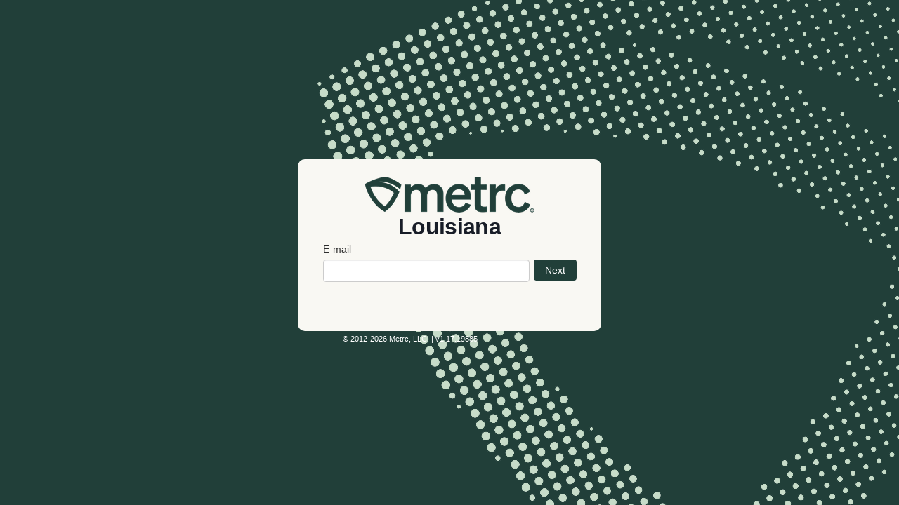

--- FILE ---
content_type: text/css
request_url: https://la.metrc.com/Public/stylesheets/bootstrap/bootstrap-overrides.css
body_size: 249
content:
.menu-hamburger > .icon-bar {
	display: block;
	background-color: #333;
	width: 18px;
	height: 2px;
	margin-top:3px;
}

.menu-hamburger {
	display: inline-block;
}

/* override image locations */
[class^="icon-"],
[class*=" icon-"] {
	background-image: url("../../images/bootstrap/glyphicons-halflings.png");
}

.icon-white,
.nav-pills > .active > a > [class^="icon-"],
.nav-pills > .active > a > [class*=" icon-"],
.nav-list > .active > a > [class^="icon-"],
.nav-list > .active > a > [class*=" icon-"],
.navbar-inverse .nav > .active > a > [class^="icon-"],
.navbar-inverse .nav > .active > a > [class*=" icon-"],
.dropdown-menu > li > a:hover > [class^="icon-"],
.dropdown-menu > li > a:focus > [class^="icon-"],
.dropdown-menu > li > a:hover > [class*=" icon-"],
.dropdown-menu > li > a:focus > [class*=" icon-"],
.dropdown-menu > .active > a > [class^="icon-"],
.dropdown-menu > .active > a > [class*=" icon-"],
.dropdown-submenu:hover > a > [class^="icon-"],
.dropdown-submenu:focus > a > [class^="icon-"],
.dropdown-submenu:hover > a > [class*=" icon-"],
.dropdown-submenu:focus > a > [class*=" icon-"] {
	background-image: url("../../images/bootstrap/glyphicons-halflings-white.png");
}

.icon-restore_plant {
	background-image: url("../../images/bootstrap/glyphicons-halflings.png");
	background-position: -312px 0;
}

.icon-restore_all_plants {
	background-image: url("../../images/discontinue-all.png");
	background-position: center;
	background-size:contain;
}

.nav > .split-dropdown > a:first-child {
	float: left;
	padding-right: 7px;
}

.nav > .split-dropdown > .vertical-divider {
	border-left: 1px #999 solid;
	position: absolute;
	top: 50%;
	height: 16px;
	margin-top: -8px;
}

.nav > .split-dropdown > .dropdown-toggle {
	float: right;
	padding-left: 5px;
}

/*.navbar {
	z-index: 100003;
}*/

.span24 {
	min-width: 100%;
}

.span23 {
	width: 900px;
}

.span22 {
	width: 860px;
}

.span21 {
	width: 820px;
}

.span20 {
	width: 780px;
}

.span19 {
	width: 740px;
}

.span18 {
	width: 700px;
}

.span17 {
	width: 660px;
}

.span16 {
	width: 620px;
}

.span15 {
	width: 580px;
}

.span14 {
	width: 540px;
}

.span13 {
	width: 500px;
}

.span12 {
	width: 460px;
}

.span11 {
	width: 420px;
}

.span10 {
	width: 380px;
}

.span9 {
	width: 340px;
}

.span8 {
	width: 300px;
}

.span7 {
	width: 260px;
}

.span6 {
	width: 220px;
}

.span5 {
	width: 180px;
}

.span4 {
	width: 140px;
}

.span3 {
	width: 100px;
}

.span2 {
	width: 60px;
}

.span1 {
	width: 20px;
}

.offset24 {
	margin-left: 980px;
}

.offset23 {
	margin-left: 940px;
}

.offset22 {
	margin-left: 900px;
}

.offset21 {
	margin-left: 860px;
}

.offset20 {
	margin-left: 820px;
}

.offset19 {
	margin-left: 780px;
}

.offset18 {
	margin-left: 740px;
}

.offset17 {
	margin-left: 700px;
}

.offset16 {
	margin-left: 660px;
}

.offset15 {
	margin-left: 620px;
}

.offset14 {
	margin-left: 580px;
}

.offset13 {
	margin-left: 540px;
}

.offset12 {
	margin-left: 500px;
}

.offset11 {
	margin-left: 460px;
}

.offset10 {
	margin-left: 420px;
}

.offset9 {
	margin-left: 380px;
}

.offset8 {
	margin-left: 340px;
}

.offset7 {
	margin-left: 300px;
}

.offset6 {
	margin-left: 260px;
}

.offset5 {
	margin-left: 220px;
}

.offset4 {
	margin-left: 180px;
}

.offset3 {
	margin-left: 140px;
}

.offset2 {
	margin-left: 100px;
}

.offset1 {
	margin-left: 60px;
}

tr.offset24 > td:first-child {
	padding-left: 980px;
}

tr.offset23 > td:first-child {
	padding-left: 940px;
}

tr.offset22 > td:first-child {
	padding-left: 900px;
}

tr.offset21 > td:first-child {
	padding-left: 860px;
}

tr.offset20 > td:first-child {
	padding-left: 820px;
}

tr.offset19 > td:first-child {
	padding-left: 780px;
}

tr.offset18 > td:first-child {
	padding-left: 740px;
}

tr.offset17 > td:first-child {
	padding-left: 700px;
}

tr.offset16 > td:first-child {
	padding-left: 660px;
}

tr.offset15 > td:first-child {
	padding-left: 620px;
}

tr.offset14 > td:first-child {
	padding-left: 580px;
}

tr.offset13 > td:first-child {
	padding-left: 540px;
}

tr.offset12 > td:first-child {
	padding-left: 500px;
}

tr.offset11 > td:first-child {
	padding-left: 460px;
}

tr.offset10 > td:first-child {
	padding-left: 420px;
}

tr.offset9 > td:first-child {
	padding-left: 380px;
}

tr.offset8 > td:first-child {
	padding-left: 340px;
}

tr.offset7 > td:first-child {
	padding-left: 300px;
}

tr.offset6 > td:first-child {
	padding-left: 260px;
}

tr.offset5 > td:first-child {
	padding-left: 220px;
}

tr.offset4 > td:first-child {
	padding-left: 180px;
}

tr.offset3 > td:first-child {
	padding-left: 140px;
}

tr.offset2 > td:first-child {
	padding-left: 100px;
}

tr.offset1 > td:first-child {
	padding-left: 60px;
}

.row-fluid .span24 {
	width: 100%;
	*width: 99.94680851063829%;
}

.row-fluid .span23 {
	width: 95.74468085106383%;
	*width: 95.69148936170212%;
}

.row-fluid .span22 {
	width: 91.48936170212767%;
	*width: 91.43617021276596%;
}

.row-fluid .span21 {
	width: 87.23404255319149%;
	*width: 87.18085106382978%;
}

.row-fluid .span20 {
	width: 82.97872340425532%;
	*width: 82.92553191489361%;
}

.row-fluid .span19 {
	width: 78.72340425531914%;
	*width: 78.67021276595743%;
}

.row-fluid .span18 {
	width: 74.46808510638297%;
	*width: 74.41489361702126%;
}

.row-fluid .span17 {
	width: 70.2127659574468%;
	*width: 70.1595744680851%;
}

.row-fluid .span16 {
	width: 65.95744680851064%;
	*width: 65.90425531914893%;
}

.row-fluid .span15 {
	width: 61.70212765957447%;
	*width: 61.64893617021277%;
}

.row-fluid .span14 {
	width: 57.44680851063829%;
	*width: 57.39361702127659%;
}

.row-fluid .span13 {
	width: 53.191489361702125%;
	*width: 53.138297872340424%;
}

.row-fluid .span12 {
	width: 48.93617021276596%;
	*width: 48.88297872340426%;
}

.row-fluid .span11 {
	width: 44.68085106382979%;
	*width: 44.62765957446809%;
}

.row-fluid .span10 {
	width: 40.42553191489361%;
	*width: 40.37234042553191%;
}

.row-fluid .span9 {
	width: 36.170212765957444%;
	*width: 36.11702127659574%;
}

.row-fluid .span8 {
	width: 31.914893617021278%;
	*width: 31.861702127659576%;
}

.row-fluid .span7 {
	width: 27.659574468085104%;
	*width: 27.606382978723403%;
}

.row-fluid .span6 {
	width: 23.404255319148938%;
	*width: 23.351063829787236%;
}

.row-fluid .span5 {
	width: 19.148936170212764%;
	*width: 19.095744680851062%;
}

.row-fluid .span4 {
	width: 14.893617021276595%;
	*width: 14.840425531914894%;
}

.row-fluid .span3 {
	width: 10.638297872340425%;
	*width: 10.585106382978724%;
}

.row-fluid .span2 {
	width: 6.382978723404255%;
	*width: 6.329787234042553%;
}

.row-fluid .span1 {
	width: 2.127659574468085%;
	*width: 2.074468085106383%;
}

.row-fluid .offset24 {
	margin-left: 104.25531914893617%;
	*margin-left: 104.14893617021275%;
}

.row-fluid .offset24:first-child {
	margin-left: 102.12765957446808%;
	*margin-left: 102.02127659574467%;
}

.row-fluid .offset23 {
	margin-left: 100%;
	*margin-left: 99.89361702127658%;
}

.row-fluid .offset23:first-child {
	margin-left: 97.87234042553192%;
	*margin-left: 97.7659574468085%;
}

.row-fluid .offset22 {
	margin-left: 95.74468085106383%;
	*margin-left: 95.63829787234042%;
}

.row-fluid .offset22:first-child {
	margin-left: 93.61702127659575%;
	*margin-left: 93.51063829787233%;
}

.row-fluid .offset21 {
	margin-left: 91.48936170212765%;
	*margin-left: 91.38297872340424%;
}

.row-fluid .offset21:first-child {
	margin-left: 89.36170212765957%;
	*margin-left: 89.25531914893615%;
}

.row-fluid .offset20 {
	margin-left: 87.23404255319149%;
	*margin-left: 87.12765957446807%;
}

.row-fluid .offset20:first-child {
	margin-left: 85.1063829787234%;
	*margin-left: 84.99999999999999%;
}

.row-fluid .offset19 {
	margin-left: 82.9787234042553%;
	*margin-left: 82.87234042553189%;
}

.row-fluid .offset19:first-child {
	margin-left: 80.85106382978722%;
	*margin-left: 80.7446808510638%;
}

.row-fluid .offset18 {
	margin-left: 78.72340425531914%;
	*margin-left: 78.61702127659572%;
}

.row-fluid .offset18:first-child {
	margin-left: 76.59574468085106%;
	*margin-left: 76.48936170212764%;
}

.row-fluid .offset17 {
	margin-left: 74.46808510638297%;
	*margin-left: 74.36170212765956%;
}

.row-fluid .offset17:first-child {
	margin-left: 72.34042553191489%;
	*margin-left: 72.23404255319147%;
}

.row-fluid .offset16 {
	margin-left: 70.2127659574468%;
	*margin-left: 70.10638297872339%;
}

.row-fluid .offset16:first-child {
	margin-left: 68.08510638297872%;
	*margin-left: 67.9787234042553%;
}

.row-fluid .offset15 {
	margin-left: 65.95744680851064%;
	*margin-left: 65.85106382978724%;
}

.row-fluid .offset15:first-child {
	margin-left: 63.829787234042556%;
	*margin-left: 63.72340425531915%;
}

.row-fluid .offset14 {
	margin-left: 61.70212765957446%;
	*margin-left: 61.59574468085106%;
}

.row-fluid .offset14:first-child {
	margin-left: 59.574468085106375%;
	*margin-left: 59.46808510638297%;
}

.row-fluid .offset13 {
	margin-left: 57.44680851063829%;
	*margin-left: 57.340425531914896%;
}

.row-fluid .offset13:first-child {
	margin-left: 55.31914893617021%;
	*margin-left: 55.212765957446805%;
}

.row-fluid .offset12 {
	margin-left: 53.191489361702125%;
	*margin-left: 53.08510638297873%;
}

.row-fluid .offset12:first-child {
	margin-left: 51.06382978723404%;
	*margin-left: 50.95744680851064%;
}

.row-fluid .offset11 {
	margin-left: 48.93617021276596%;
	*margin-left: 48.82978723404256%;
}

.row-fluid .offset11:first-child {
	margin-left: 46.808510638297875%;
	*margin-left: 46.70212765957447%;
}

.row-fluid .offset10 {
	margin-left: 44.68085106382978%;
	*margin-left: 44.57446808510638%;
}

.row-fluid .offset10:first-child {
	margin-left: 42.553191489361694%;
	*margin-left: 42.44680851063829%;
}

.row-fluid .offset9 {
	margin-left: 40.42553191489361%;
	*margin-left: 40.319148936170215%;
}

.row-fluid .offset9:first-child {
	margin-left: 38.29787234042553%;
	*margin-left: 38.191489361702125%;
}

.row-fluid .offset8 {
	margin-left: 36.170212765957444%;
	*margin-left: 36.06382978723405%;
}

.row-fluid .offset8:first-child {
	margin-left: 34.04255319148936%;
	*margin-left: 33.93617021276596%;
}

.row-fluid .offset7 {
	margin-left: 31.914893617021274%;
	*margin-left: 31.80851063829787%;
}

.row-fluid .offset7:first-child {
	margin-left: 29.787234042553187%;
	*margin-left: 29.680851063829785%;
}

.row-fluid .offset6 {
	margin-left: 27.659574468085108%;
	*margin-left: 27.553191489361705%;
}

.row-fluid .offset6:first-child {
	margin-left: 25.53191489361702%;
	*margin-left: 25.425531914893618%;
}

.row-fluid .offset5 {
	margin-left: 23.404255319148934%;
	*margin-left: 23.29787234042553%;
}

.row-fluid .offset5:first-child {
	margin-left: 21.276595744680847%;
	*margin-left: 21.170212765957444%;
}

.row-fluid .offset4 {
	margin-left: 19.148936170212764%;
	*margin-left: 19.04255319148936%;
}

.row-fluid .offset4:first-child {
	margin-left: 17.02127659574468%;
	*margin-left: 16.914893617021278%;
}

.row-fluid .offset3 {
	margin-left: 14.893617021276595%;
	*margin-left: 14.787234042553193%;
}

.row-fluid .offset3:first-child {
	margin-left: 12.76595744680851%;
	*margin-left: 12.659574468085108%;
}

.row-fluid .offset2 {
	margin-left: 10.638297872340425%;
	*margin-left: 10.53191489361702%;
}

.row-fluid .offset2:first-child {
	margin-left: 8.51063829787234%;
	*margin-left: 8.404255319148938%;
}

.row-fluid .offset1 {
	margin-left: 6.382978723404255%;
	*margin-left: 6.276595744680851%;
}

.row-fluid .offset1:first-child {
	margin-left: 4.25531914893617%;
	*margin-left: 4.148936170212766%;
}

input.span24, textarea.span24, .uneditable-input.span24 {
	width: 926px;
}

input.span23, textarea.span23, .uneditable-input.span23 {
	width: 886px;
}

input.span22, textarea.span22, .uneditable-input.span22 {
	width: 846px;
}

input.span21, textarea.span21, .uneditable-input.span21 {
	width: 806px;
}

input.span20, textarea.span20, .uneditable-input.span20 {
	width: 766px;
}

input.span19, textarea.span19, .uneditable-input.span19 {
	width: 726px;
}

input.span18, textarea.span18, .uneditable-input.span18 {
	width: 686px;
}

input.span17, textarea.span17, .uneditable-input.span17 {
	width: 646px;
}

input.span16, textarea.span16, .uneditable-input.span16 {
	width: 606px;
}

input.span15, textarea.span15, .uneditable-input.span15 {
	width: 566px;
}

input.span14, textarea.span14, .uneditable-input.span14 {
	width: 526px;
}

input.span13, textarea.span13, .uneditable-input.span13 {
	width: 486px;
}

input.span12, textarea.span12, .uneditable-input.span12 {
	width: 446px;
}

input.span11, textarea.span11, .uneditable-input.span11 {
	width: 406px;
}

input.span10, textarea.span10, .uneditable-input.span10 {
	width: 366px;
}

input.span9, textarea.span9, .uneditable-input.span9 {
	width: 326px;
}

input.span8, textarea.span8, .uneditable-input.span8 {
	width: 286px;
}

input.span7, textarea.span7, .uneditable-input.span7 {
	width: 246px;
}

input.span6, textarea.span6, .uneditable-input.span6 {
	width: 206px;
}

input.span5, textarea.span5, .uneditable-input.span5 {
	width: 166px;
}

input.span4, textarea.span4, .uneditable-input.span4 {
	width: 126px;
}

input.span3, textarea.span3, .uneditable-input.span3 {
	width: 86px;
}

input.span2, textarea.span2, .uneditable-input.span2 {
	width: 46px;
}

input.span1, textarea.span1, .uneditable-input.span1 {
	width: 6px;
}

table .span1 {
	float: none;
	width: 4px;
	margin-left: 0;
}

table .span2 {
	float: none;
	width: 44px;
	margin-left: 0;
}

table .span3 {
	float: none;
	width: 84px;
	margin-left: 0;
}

table .span4 {
	float: none;
	width: 124px;
	margin-left: 0;
}

table .span5 {
	float: none;
	width: 164px;
	margin-left: 0;
}

table .span6 {
	float: none;
	width: 204px;
	margin-left: 0;
}

table .span7 {
	float: none;
	width: 244px;
	margin-left: 0;
}

table .span8 {
	float: none;
	width: 284px;
	margin-left: 0;
}

table .span9 {
	float: none;
	width: 324px;
	margin-left: 0;
}

table .span10 {
	float: none;
	width: 364px;
	margin-left: 0;
}

table .span11 {
	float: none;
	width: 404px;
	margin-left: 0;
}

table .span12 {
	float: none;
	width: 444px;
	margin-left: 0;
}

table .span13 {
	float: none;
	width: 484px;
	margin-left: 0;
}

table .span14 {
	float: none;
	width: 524px;
	margin-left: 0;
}

table .span15 {
	float: none;
	width: 564px;
	margin-left: 0;
}

table .span16 {
	float: none;
	width: 604px;
	margin-left: 0;
}

table .span17 {
	float: none;
	width: 644px;
	margin-left: 0;
}

table .span18 {
	float: none;
	width: 684px;
	margin-left: 0;
}

table .span19 {
	float: none;
	width: 724px;
	margin-left: 0;
}

table .span20 {
	float: none;
	width: 764px;
	margin-left: 0;
}

table .span21 {
	float: none;
	width: 804px;
	margin-left: 0;
}

table .span22 {
	float: none;
	width: 844px;
	margin-left: 0;
}

table .span23 {
	float: none;
	width: 884px;
	margin-left: 0;
}

table .span24 {
	float: none;
	width: 924px;
	margin-left: 0;
}


.form-horizontal.form-condensed .control-group {
	margin-bottom: 5px;
}

.form-horizontal.form-condensed:not(.extended-labels) tr:not(.extended-labels) .control-label {
	width: 100px;
}

.form-horizontal.form-condensed:not(.extended-labels) tr:not(.extended-labels) .controls {
	margin-left: 110px;
}

.form-horizontal.form-condensed:not(.extended-labels) tr:not(.extended-labels) .controls-half {
	margin-left: 55px;
}

.dl-horizontal.dl-condensed dt {
	width: 120px;
}

.dl-horizontal.dl-condensed dd {
	margin-left: 130px;
}


.btn-group + .btn-group {
	margin-left: 10px;
}

select {
	width: 235px;
}

.delineate-items dt:not(:first-child),
.delineate-items dd:not(:nth-child(2)) {
	border-top: 1px dotted #CCC;
}

.dl-horizontal dt,
.dl-horizontal dd {
	padding-top: 2px;
	padding-bottom: 2px;
}

[class ^= "glyphicon-"],
[class *= " glyphicon-"] {
	display: inline-block;
	width: 14px;
	height: 14px;
	margin-top: 1px;
	* margin-right: .3em;
	line-height: 14px;
	vertical-align: text-top;
	background-image: url("../../images/bootstrap/glyphicons-halflings.png");
	background-position: 14px 14px;
	background-repeat: no-repeat
}

.glyphicon-white,
.nav-pills > .active > a > [class ^= "glyphicon-"],
.nav-pills > .active > a > [class *= " glyphicon-"],
.nav-list > .active > a > [class ^= "glyphicon-"],
.nav-list > .active > a > [class *= " glyphicon-"],
.navbar-inverse.nav > .active > a > [class ^= "glyphicon-"],
.navbar-inverse.nav > .active > a > [class *= " glyphicon-"],
.dropdown-menu > li > a:hover > [class ^= "glyphicon-"],
.dropdown-menu > li > a:focus > [class ^= "glyphicon-"],
.dropdown-menu > li > a:hover > [class *= " glyphicon-"],
.dropdown-menu > li > a:focus > [class *= " glyphicon-"],
.dropdown-menu > .active > a > [class ^= "glyphicon-"],
.dropdown-menu > .active > a > [class *= " glyphicon-"],
.dropdown-submenu:hover > a > [class ^= "glyphicon-"],
.dropdown-submenu:focus > a > [class ^= "glyphicon-"],
.dropdown-submenu:hover > a > [class *= " glyphicon-"],
.dropdown-submenu:focus > a > [class *= " glyphicon-"] {
	background-image: url("../../images/bootstrap/glyphicons-halflings.png");
}

.glyphicon-chevron-up {
	background-position: -288px -120px
}

.glyphicon-chevron-down {
	background-position: -313px -119px
}

.glyphicon-chevron-left {
	background-position: -432px -72px
}

.glyphicon-chevron-right {
	background-position: -456px -72px
}

.glyphicon-star {
	background-position: -120px 0
}

.glyphicon-star-empty {
	background-position: -144px 0
}

--- FILE ---
content_type: text/css
request_url: https://la.metrc.com/Public/stylesheets/jquery/validationEngine.jquery.css
body_size: -1783
content:
/* Z-INDEX */
.formError {
	z-index: 990;
}

.formError .formErrorContent
{
	z-index: 991;
}

.formError .formErrorArrow
{
	z-index: 996;
}

.ui-dialog .formError
{
	z-index: 5000;
}

.ui-dialog .formError .formErrorContent
{
	z-index: 5001;
}

.ui-dialog .formError .formErrorArrow
{
	z-index: 5006;
}

.inputContainer {
	position: relative;
	float: left;
}

.formError {
	position: fixed;
	top: 300px;
	left: 300px;
	display: block;
	cursor: pointer;
	text-align: left;
}

.formError.inline {
	position: relative;
	top: 0;
	left: 0;
	display: inline-block;
}

.ajaxSubmit {
	padding: 20px;
	background: #55EA55;
	border: 1px solid #999999;
	display: none;
}

.formError .formErrorContent {
	width: 100%;
	background: #EE0101;
	position: relative;
	color: #FFFFFF;
	min-width: 120px;
	font-size: 11px;
	border: 2px solid #DDDDDD;
	box-shadow: 0 0 6px #000000;
	-moz-box-shadow: 0 0 6px #000000;
	-webkit-box-shadow: 0 0 6px #000000;
	-o-box-shadow: 0 0 6px #000000;
	padding: 4px 10px 4px 10px;
	border-radius: 6px;
	-moz-border-radius: 6px;
	-webkit-border-radius: 6px;
	-o-border-radius: 6px;
}

.formError.inline .formErrorContent {
	box-shadow: none;
	-moz-box-shadow: none;
	-webkit-box-shadow: none;
	-o-box-shadow: none;
	border: none;
	border-radius: 0;
	-moz-border-radius: 0;
	-webkit-border-radius: 0;
	-o-border-radius: 0;
}

.greenPopup .formErrorContent {
	background: #33BE40;
}

.blackPopup .formErrorContent {
	background: #393939;
	color: #FFFFFF;
}

.formError .formErrorArrow {
	width: 15px;
	margin: -2px 0 0 13px;
	position: relative;
}
body[dir='rtl'] .formError .formErrorArrow,
body.rtl .formError .formErrorArrow {
	margin: -2px 13px 0 0;
}

.formError .formErrorArrowBottom {
	box-shadow: none;
	-moz-box-shadow: none;
	-webkit-box-shadow: none;
	-o-box-shadow: none;
	margin: 0 0 0 12px;
	top: 2px;
}

.formError .formErrorArrow div {
	border-left: 2px solid #DDDDDD;
	border-right: 2px solid #DDDDDD;
	box-shadow: 0 2px 3px #444444;
	-moz-box-shadow: 0 2px 3px #444444;
	-webkit-box-shadow: 0 2px 3px #444444;
	-o-box-shadow: 0 2px 3px #444444;
	height: 1px;
	background: #EE0101;
	margin: 0 auto;
	line-height: 0;
	font-size: 0;
	display: block;
}

.formError .formErrorArrowBottom div {
	box-shadow: none;
	-moz-box-shadow: none;
	-webkit-box-shadow: none;
	-o-box-shadow: none;
}

.greenPopup .formErrorArrow div {
	background: #33BE40;
}

.blackPopup .formErrorArrow div {
	background: #393939;
	color: #FFFFFF;
}

.formError .formErrorArrow .line10 {
	width: 13px;
	border: none;
}

.formError .formErrorArrow .line9 {
	width: 11px;
	border: none;
}

.formError .formErrorArrow .line8 {
	width: 11px;
}

.formError .formErrorArrow .line7 {
	width: 9px;
}

.formError .formErrorArrow .line6 {
	width: 7px;
}

.formError .formErrorArrow .line5 {
	width: 5px;
}

.formError .formErrorArrow .line4 {
	width: 3px;
}

.formError .formErrorArrow .line3 {
	width: 1px;
	border-left: 2px solid #DDDDDD;
	border-right: 2px solid #DDDDDD;
	border-bottom: 0 solid #DDDDDD;
}

.formError .formErrorArrow .line2 {
	width: 3px;
	border: none;
	background: #DDDDDD;
}

.formError .formErrorArrow .line1 {
	width: 1px;
	border: none;
	background: #DDDDDD;
}


--- FILE ---
content_type: text/css
request_url: https://la.metrc.com/Public/stylesheets/site.css
body_size: 2049
content:
body {
	background-image: url("../images/background.svg");
	background-attachment: fixed;
	background-repeat: no-repeat;
	background-position: center;
	background-size: cover;
	min-height: 100vh;
	display: flex;
	flex-direction: column;
}

body[data-metrc-environment-type="sandbox"] {
	background-image: url("../images/sandboxBackground.svg");
}

.notification-bar {
	background-color: #E9F800; /* Highlighter color */
	color: #213f39; /* Deep forest green */
	text-align: center;
	font-size: 13px;
	padding: 10px;
	width: 100%;
	box-sizing: border-box;
}

.navbar {
	position: sticky;
}

.navbar .nav > .active.active-page > a {
	background-color: #444444 !important;
	border-radius: 3px;
}

.navbar .nav > .split-dropdown.active.active-page > a:first-child{
	border-top-right-radius: 0;
	border-bottom-right-radius: 0;
}
.navbar .nav > .split-dropdown.active.active-page > .vertical-divider {
	border-left: 1px #FFFFFF solid;
}
.navbar .nav > .split-dropdown.active.active-page > .dropdown-toggle {
	border-top-left-radius: 0;
	border-bottom-left-radius: 0;
}

.navbar .nav {
	display: flex;
	flex-flow: wrap;
	float: none;
}

.user-menu > .dropdown-menu {
	left: -40px;
}

.navbar .nav > .user-menu > .dropdown-menu:after {
	left: 133px;
}

.support-menu > .dropdown-menu {
	left: -135px;
}

.navbar .nav > .support-menu > .dropdown-menu:after {
	left: 200px;
}

.dropdown-menu > li > a:hover,
.dropdown-menu > .active.active-page > a:hover {
	background: #00A1F2;
}

.dropdown-toggle {
	cursor: pointer;
}

.dropdown-menu .caret {
	display: none;
}

.spinner {
	position: fixed !important;
}

.centered {
	float: none;
	margin-left: auto;
	margin-right: auto;
}

.required {
	color: #FF0000;
}

.installation-title {
	color: #FFFFFF;
	font-size: 10px;
	font-weight: bold;
	position: absolute;
	top: 40px;
	right: 22px;
	bottom: auto;
}

.label-top-margin {
	margin-top: 5px;
}

.title {
	color: #FFFFFF;
	text-shadow: #333333 1px 1px 3px;
}

.inner {
	-moz-box-shadow: 0 3px 3px #000000;
	-webkit-box-shadow: 0 3px 3px #000000;
	box-shadow: 0 3px 3px #000000;
	/* For IE 8 */
	-ms-filter: "progid:DXImageTransform.Microsoft.Shadow(Strength=2, Direction=135, Color='#000000')";
	/* For IE 5.5 - 7 */
	filter: progid:DXImageTransform.Microsoft.Shadow(Strength=2, Direction=135, Color='#000000');
	/* Old browsers */
	background: #7D7E7D;
	/* FF3.6+ */
	background: -moz-linear-gradient(top, #7D7E7D 0%, #0E0E0E 100%);
	/* Chrome,Safari4+ */
	background: -webkit-gradient(linear, left top, left bottom, color-stop(0%, #7D7E7D), color-stop(100%, #0E0E0E));
	/* Chrome10+,Safari5.1+ */
	background: -webkit-linear-gradient(top, #7D7E7D 0%, #0E0E0E 100%);
	/* Opera 11.10+ */
	background: -o-linear-gradient(top, #7D7E7D 0%, #0E0E0E 100%);
	/* IE10+ */
	background: -ms-linear-gradient(top, #7D7E7D 0%, #0E0E0E 100%);
	/* W3C */
	background: linear-gradient(to bottom, #7D7E7D 0%, #0E0E0E 100%);
	/* IE6-9 */
	filter: progid:DXImageTransform.Microsoft.gradient(startColorstr='#7D7E7D', endColorstr='#0E0E0E',GradientType=0 );
}

.shadow {
	-moz-box-shadow: 0 3px 3px #000000 !important;
	-webkit-box-shadow: 0 3px 3px #000000 !important;
	box-shadow: 0 3px 3px #000000 !important;
	/* For IE 8 */
	-ms-filter: "progid:DXImageTransform.Microsoft.Shadow(Strength=2, Direction=135, Color='#000000')" !important;
	/* For IE 5.5 - 7 */
	filter: progid:DXImageTransform.Microsoft.Shadow(Strength=2, Direction=135, Color='#000000') !important;
}

.navbar-inner {
	background-color: #0E0E0E;
}

.content-inner-body {
	position: relative;
	display: flow-root;
}

.content-inner-body-facilities-dropdown {
	z-index: 1000;
	float: right;
	margin-right: -20px;
}

.facilities-dropdown {
	position: sticky;
	z-index: 1000;
}

.facilities-dropdown.open {
	bottom: 60px;
}

.facilities-dropdown > .dropdown-menu {
	top: 31px;
	overflow-y: auto;
	overflow-x: visible;
	max-height: calc(100vh - 100px);
}

.facilities-dropdown:focus-within > .dropdown-toggle {
	filter: brightness(90%) saturate(200%);
	border-width: 3px;
}

.facilitytypes-lookup-remove-line-button {
	margin-top:26px;
	margin-right:57px;
}

input.coa-sample-source-licensee, button.coa-sample-source-licensee {
	margin-top: .75em;
}

.mp-results {
	top: 75px !important;
}

.hidden-required-field {
	width: 0px;
	border: 0;
	padding: 0;
	margin-right: -4px;
}

input:focus,
textarea:focus {
	border-color: rgba(71, 169, 36, 0.6);
	-webkit-box-shadow: inset 0 1px 1px rgba(0, 0, 0, 0.075), 0 0 8px rgba(71, 169, 36, 0.6);
	-moz-box-shadow: inset 0 1px 1px rgba(0, 0, 0, 0.075), 0 0 8px rgba(71, 169, 36, 0.6);
	box-shadow: inset 0 1px 1px rgba(0, 0, 0, 0.075), 0 0 8px rgba(71, 169, 36, 0.6);
	outline: 0;
	outline: thin dotted \9;
}

/* alerts */
#user-alerts {
	/*margin-top: 50px;*/
	background-color: #F2DEDE;
	font-size: 120%;
	position: fixed;
	left: 50%;
	margin-left: -400px;
	top: 45px;
	width: 800px;
	z-index: 100002;
}

#user-alerts > .alert {
	border: 1px solid #E0B3B2;
	margin-bottom: 0;
}

#session_timeout_alert {
	display: none;
	position: fixed;
	padding: 30px 0 50px 0;
	margin-left: -325px;
	left: 50%;
	top: 30%;
	width: 600px;
	z-index: 100003;
}

#metric-graph-treeview {
	overflow-y: auto;
	height: 70vh;
	width: 300px;
}

#metric-graph-area {
	height: 70vh;
	width: 70vw;
}

.k-window-title {
	font-weight: bold;
}

.dl-container {
	display: inline-block;
	margin-right: 15px;
	vertical-align: top;
}

.tab-select-one, .grid-no-data, .grid-filter-required {
	background-color: #D9EDF7;
	color: #999999;
	font-family: "Segoe UI", Arial, Sans-Serif;
	margin: 0;
	padding: 10px 0;
	box-sizing: border-box;
	position: sticky;
	left: 0;
}

.tab-select-one {
	font-size: 1.5em;
}

.grid-no-data, .grid-filter-required {
	font-size: 2em;
}

.k-grid th a.k-state-active {
	background-color: #FFFFFF;
	border-radius: 3px;
}

.k-grid td {
	font-size: 12px;
}

.grid-row-nowrap {
	white-space: nowrap;
}

.grid-row-prewrap {
	white-space: pre-wrap;
}

.grid-finished-row {
	color: #999999;
}

.grid-finished-row.k-state-selected {
	background-color: #AAAAAA;
	color: #FFFFFF;
}

.grid-onrecall-row {
	color: #005AA3;
}

.grid-onrecall-row.k-state-selected {
	background-color: #005AA3;
	color: #FFFFFF;
}

.grid-onhold-row,
.grid-locked-row,
.grid-failed-row,
.grid-voided-row,
.grid-patients-highregistration-row,
.grid-date-expired-row{
	color: #DD0000;
}

.grid-onhold-row.k-state-selected,
.grid-locked-row.k-state-selected,
.grid-failed-row.k-state-selected,
.grid-voided-row.k-state-selected,
.grid-patients-highregistration-row.k-state-selected {
	background-color: #FF3333;
	color: #FFFFFF;
}

.k-grid .grid-row-button {
	font-size: 80%;
	white-space: nowrap;
}

.k-grid .grid-row-button > span {
	vertical-align: text-top;
}

.k-grid a.grid-row-button-autosize {
	min-width: 0;
}

.k-grid img.grid-row-button-16 {
	min-width: 16px;
}

.k-grid .k-grid-Void {
	width: 100%;
}

.k-grid .k-grid-EditTransfer {
	width: 100%;
}

.k-grid .k-grid-download-document {
	width: 100%;
}

.k-grid .k-grid-Transporters {
	width: 100%;
}

.k-grid .k-grid-Receive {
	width: 100%;
}

.k-grid .k-grid-Unreject {
	width: 100%;
}

.k-grid .k-grid-Edit {
	width: 100%;
}

.k-grid .k-grid-Complete {
	width: 100%;
}

.k-grid .k-command-cell {
	text-overflow: clip;
}

img.pdf-icon {
	content: url("../images/pdficon_small.png");
}

img.csv-icon {
	content: url("../images/excelicon_small.png");
}

[ng\:cloak], [ng-cloak], [data-ng-cloak], [x-ng-cloak], .ng-cloak, .x-ng-cloak {
	display: none !important;
}

.align-middle {
	vertical-align: middle;
}

.text-underline {
	text-decoration: underline;
}

.text-size-80 {
	font-size: 80%;
}

.text-size-85 {
	font-size: 85%;
}

.text-size-90 {
	font-size: 90%;
}

.text-size-110 {
	font-size: 110%;
}

.text-size-125 {
	font-size: 125%;
}

.text-size-reset {
	font-size: 14px;
}

.template-row > td {
	background-color: #DFF0D8 !important;
}

.table-striped-columns tbody > tr > th:nth-child(4n+1),
.table-striped-columns tbody > tr > th:nth-child(4n+2),
.table-striped-columns tbody > tr > td:nth-child(4n+1),
.table-striped-columns tbody > tr > td:nth-child(4n+2) {
	background-color: #F9F9F9;
}

.js-systemmetrics-graph {
	border-radius: 2px;
	background-color: #E1E1E1;
	background: linear-gradient(to top, #E1E1E1, #F5F5F5);
	cursor: pointer;
	display: inline-block;
}

.metrics-table-filters {
	margin-bottom: 15px;
}

.metrics-table-vertical,
.metrics-table-horizontal {
	font-size: 85%;
	width: auto;
}

.metrics-table-vertical td {
	border-top: none;
}

.metrics-table-vertical td:nth-child(odd),
.metrics-table-horizontal td:nth-child(odd) {
	font-weight: bold;
	text-align: right;
	width: 80px;
}

.metrics-table-horizontal td:nth-child(odd):not(:first-child) {
	border-left: none;
}

.metrics-table-vertical td:nth-child(even),
.metrics-table-horizontal td:nth-child(even) {
	border-left: none;
	text-align: center;
	width: 90px;
}

.notification-toast-area {
	position: fixed;
	left: 0;
	bottom: 0;
	width: 25%;
	max-height: 50%;
	overflow: hidden;
	z-index: 100002;
}

.permission-group {
	margin: 0;
	padding: 5px 10px;
}

.permission-group:not(:first-child) {
	border-top: 1px solid #E5E5E5;
}

.permission-group label:first-child {
	min-width: 140px;
}

.permission-group label,
.permission-group .checkbox.inline {
	margin-top: 0;
	margin-bottom: 0;
	padding-top: 0;
	padding-bottom: 0;
}

.permission-group .permission-subgroup {
	margin: 0;
	padding: 3px 10px 3px 20px;
}

.permission-group .permission-subgroup label:first-child {
	min-width: 120px;
}

.permission-group .permission-description {
	margin-left: 30px;
}

li.k-item.k-state-default.k-tab-on-top.k-state-active {
	font-weight: bold;
}

.popover {
	max-width: none;
	z-index: 100001;
}

.popover .dl-horizontal dt {
	width: 200px;
}

.popover .dl-horizontal dd {
	margin-left: 220px;
	margin-right: 20px;
}

.form-horizontal label.control-label-icons {
	margin-top: -2px;
	padding-top: 0;
}

.form-horizontal span.control-label-icons {
	float: right;
	height: 0;
	position: relative;
	top: -5px;
}

.form-horizontal.permissions .control-label {
	padding-top: 0px;
}

.form-horizontal input[type="checkbox"].readonly {
	opacity: .5;
}

.form-horizontal label.checkbox:has(input[type="checkbox"].readonly) {
	color: #999999;
	pointer-events: none;
}

.login-form .formError,
.reset-password-form .formError {
	margin-top: -30px !important;
}

.k-widget.k-window .formError {
	position: fixed !important;
}

.k-widget.k-window .typeahead {
	position: fixed;
	margin-top: 33px;
}

.k-widget.k-window .datepicker + ul {
	position: fixed;
	margin-top: 36px;
}

.k-treeview {
	padding: 10px;
}

.k-treeview, .CodeMirror {
	/* v-- copied from Bootstrap --v */
	border: 1px solid #CCCCCC;
	border-radius: 4px;
	-webkit-box-shadow: inset 0 1px 1px rgba(0, 0, 0, 0.075);
	-moz-box-shadow: inset 0 1px 1px rgba(0, 0, 0, 0.075);
	box-shadow: inset 0 1px 1px rgba(0, 0, 0, 0.075);
	-webkit-transition: border linear 0.2s, box-shadow linear 0.2s;
	-moz-transition: border linear 0.2s, box-shadow linear 0.2s;
	-o-transition: border linear 0.2s, box-shadow linear 0.2s;
	transition: border linear 0.2s, box-shadow linear 0.2s;
	/* ^-- copied from Bootstrap --^ */
}

.CodeMirror {
	height: 100% !important;
}

.CodeMirror-focused {
	/* v-- copied from Bootstrap --v */
	border-color: rgba(82, 168, 236, 0.8);
	outline: 0;
	outline: thin dotted \9;
	-webkit-box-shadow: inset 0 1px 1px rgba(0, 0, 0, 0.075), 0 0 8px rgba(82, 168, 236, 0.6);
	-moz-box-shadow: inset 0 1px 1px rgba(0, 0, 0, 0.075), 0 0 8px rgba(82, 168, 236, 0.6);
	box-shadow: inset 0 1px 1px rgba(0, 0, 0, 0.075), 0 0 8px rgba(82, 168, 236, 0.6);
	/* ^-- copied from Bootstrap --^ */
}

#body_content {
	flex: 1;
	width: 100%;
	box-sizing: border-box;
}

.scroll-horizontal-overflow {
	overflow-x: auto;
}

#footer {
	clear: both;
	color: #FFFFFF;
	height: 50px;
}

#footer {
	font-size: 80%;
	position: relative;
}

#footer a {
	color: #FFFFFF;
	font-weight: bold;
}

#footer_left,
#footer_center,
#footer_right {
	bottom: 10px;
	position: absolute;
}

#footer_left,
#footer_center {
	left: 25px;
}

#footer_right,
#footer_center {
	right: 25px;
}

#footer_center {
	z-index: 2;
}

#footer_left,
#footer_right {
	z-index: 3;
}

#session_timeout {
	background-color: #444444;
	bottom: 0;
	left: 0;
	right: 0;
	height: 2px;
	position: fixed;
	z-index: 1000000;
}

#session_timeout_bar {
	-webkit-transition: width 1s ease-in-out, background-color 10s;
	-moz-transition: width 1s ease-in-out, background-color 10s;
	-ms-transition: width 1s ease-in-out, background-color 10s;
	-o-transition: width 1s ease-in-out, background-color 10s;
	transition: width 1s ease-in-out, background-color 10s;
	height: 100%;
	width: 0;
}

.k-detail-message {
	border-style: solid;
	border-width: 3px;
	border-color: #C6C6C6;
	background-color: #D9EDF7;
	color: #999999;
	font-family: "Segoe UI", Arial, Sans-Serif;
	font-size: 1.5em;
	margin: 0;
	padding: 10px 0;
	text-align: center;
}

.checkbox-group {
	margin-top: 5px;
}

.checkbox-group .checkbox-validation-message {
	display: none;
	color: #CC0000;
}

.checkbox-group.invalid .checkbox-validation-message {
	display:inline;
}

@keyframes breathing {
	0% {
		background-color: #FFFF0000;
	}
	25% {
		background-color: #FFFF0075;
	}
	50% {
		background-color: #FFFF0000;
	}
	75% {
		background-color: #FFFF0075;
	}
}

.highlight-diff {
	animation: breathing 2s linear 250ms;
	background-color: #FFFF0075;
}

.highlight-row {
	color: #FF0000;
}

.black-font-color {
	color: #000000;
}

.spin {
	animation: spin-animation 1s infinite;
	display: inline-block;
	animation-timing-function: linear;
}

.ul-no-bullets {
	list-style-type: none;
}

@keyframes spin-animation {
	0% {
		transform: rotate(0);
	}

	100% {
		transform: rotate(359deg);
	}
}

.spinnerTitle {
	font-weight: bold;
	font-size: 200%;
	color: #F5F5F5;
	margin: 5px;
	-webkit-text-stroke: 0.5px black;
}

.spinnerMessage {
	display: flex;
	flex-flow: column;
	font-size: 150%;
	color: #DEDEDE;
	margin: 5px;
	-webkit-text-stroke: 0.5px #006400;
}

.loader {
	height: 25px;
	width: 550px;
	position: relative;
	overflow: hidden;
}

.loadingBall {
	height: 25px;
	width: 25px;
	border-radius: 12.5px;
	background: #FFFFFF;
	position: absolute;
	top: 0;
	left: -25px;
	animation: loadingBall-movement 3s cubic-bezier(0, 0.5, 1, 0.5) infinite, loadingBall-opacity 3s linear infinite;
}

.loadingBall:nth-child(2) {
	animation-delay: 0.15s;
}

.loadingBall:nth-child(3) {
	animation-delay: 0.3s;
}

.loadingBall:nth-child(4) {
	animation-delay: 0.45s;
}

.loadingBall:nth-child(5) {
	animation-delay: 0.6s;
}

.navbar .brand {
	display: flex;
	align-items: center;
	height: 40px;
	padding: 0 20px;
	box-sizing: border-box;
}

.tagTypeMessage {
	max-width: 400px;
	word-wrap: break-word;
}

.orderFormLeftDiv {
	float: left;
	padding-right: 50px;
}

.blankRow {
	line-height: 2px;!important;
}

@keyframes loadingBall-movement {
	0% {
		transform: translateX(0);
	}

	40% {
		transform: translateX(575px);
	}

	100% {
		transform: translateX(575px);
	}
}

@keyframes loadingBall-opacity {
	0% {
		opacity: 0;
	}

	10% {
		opacity: 1;
	}

	30% {
		opacity: 1;
	}

	40% {
		opacity: 0;
	}

	100% {
		opacity: 0;
	}
}

.flex-vertical {
	display: flex;
	flex-direction: column;
	gap: 1rem;
}

.flex-vertical > * {
	margin: 0;
}

.flex-horizontal {
	display: flex;
	flex-direction: row;
	gap: 1rem;
}

.flex-horizontal > * {
	margin: 0;
}

.inline-block {
	display: inline-block;
}

/* The notification icon */
.notification {
	position: absolute;
	top: 3px;
	left: 7px;
	width: 17px;
	height: 17px;
	background-color: dodgerblue;
	color: white;
	font-weight: bold;
	border-radius: 50%;
	text-align: center;
	line-height: 20px;
	display: none; /* Initially hidden */
}

.notification.show {
	display: block; /* Show the notification icon */
}

.notification.hide {
	display: none; /* Hide the notification icon */
}

.disabled {
	opacity: 0.8;
	cursor: not-allowed;
}

.input-append .add-on:last-child,.input-append .btn:last-child,.input-append .btn-group:last-child>.dropdown-toggle {
	font-size: revert;
}

.switch {
	position: relative;
	display: inline-block;
	width: 57px;
	height: 30px;
	margin-left: 5px;
}

.switch input {
	opacity: 0;
	width: 0;
	height: 0;
}

.slider {
	position: absolute;
	cursor: pointer;
	top: 0;
	left: 0;
	right: 0;
	bottom: 0;
	background-color: #ccc;
	-webkit-transition: .4s;
	transition: .4s;
}

.slider:before {
	position: absolute;
	content: "";
	height: 23px;
	width: 23px;
	left: 4px;
	bottom: 4px;
	background-color: white;
	-webkit-transition: .4s;
	transition: .4s;
}

input:checked + .slider {
	background-color: #41b764;
}

input:focus + .slider {
	box-shadow: 0 0 1px #41b764;
}

input:checked + .slider:before {
	-webkit-transform: translateX(23px);
	-ms-transform: translateX(23px);
	transform: translateX(23px);
}

/* Rounded sliders */
.slider.round {
	border-radius: 7px;
}

.slider.round:before {
	border-radius: 20%;
}

.login-notifier {
	width: 100% !important;
	margin-top: 75px;
}

.login-notifier .shadow {
	box-shadow: none !important;
}

.login-notifier form {
	margin-bottom: 0;
}

--- FILE ---
content_type: text/css
request_url: https://la.metrc.com/Public/stylesheets/anonymous.css
body_size: -913
content:
.page-header {
	border: 0;
	padding-top: 20px;
	text-align: center;
}

.page-logo {
	display: inline-block;
	position: relative;
}

.installation-title-large,
.installation-title-medium {
	top: auto;
	right: 0;
}

.installation-title-large {
	font-size: 40px;
	bottom: -5px;
}

.installation-title-medium {
	font-size: 23px;
	bottom: -8px;
}

.login-form,
.reset-password-form {
	-webkit-border-radius: 5px 5px 5px 5px;
	-moz-border-radius: 5px 5px 5px 5px;
	border-radius: 5px 5px 5px 5px;
	color: #FFFFFF;
	min-height: 185px;
	padding-top: 75px;
	position: relative;
}

.login-form a,
.reset-password-form a {
	color: #FFFFFF;
}

.login-form-large,
.reset-password-form {
	min-height: 220px;
}

.blackgray-gradient {
	/* Old browsers */
	background: #7D7E7D;
	/* FF3.6+ */
	background: -moz-linear-gradient(top, #7D7E7D 0%, #0E0E0E 100%);
	/* Chrome,Safari4+ */
	background: -webkit-gradient(linear, left top, left bottom, color-stop(0%, #7D7E7D), color-stop(100%, #0E0E0E));
	/* Chrome10+,Safari5.1+ */
	background: -webkit-linear-gradient(top, #7D7E7D 0%, #0E0E0E 100%);
	/* Opera 11.10+ */
	background: -o-linear-gradient(top, #7D7E7D 0%, #0E0E0E 100%);
	/* IE6-9 */
	filter: progid:DXImageTransform.Microsoft.gradient(startColorstr='#7D7E7D', endColorstr='#0E0E0E',GradientType=0 );
	/* IE10+ */
	background: -ms-linear-gradient(top, #7D7E7D 0%, #0E0E0E 100%);
	/* W3C */
	background: linear-gradient(to bottom, #7D7E7D 0%, #0E0E0E 100%);
}

#login-recovery-options,
#user-support-options {
	position: absolute;
	bottom: 10px;
	font-size: 90%;
}

#login-recovery-options {
	left: 20px;
}

#user-support-options {
	right: 20px;
}

#login-banner {
	width: 620px; /*span16*/
}

#login-banner > .alert {
	margin-bottom: 1px;
}

.btn-group {
	padding-top: 22px;
}

.row-spacer {
	padding-bottom: 20px;
}

.alert {
	color: #8A6D3B;
	background-color: #FCF8E3;
}

.muted-dark {
	color: #666666;
}

/*  NEW UI  */
body {
	background: linear-gradient(0deg, var(--Top-Nav-Buttons, #213F39) 0%, var(--Top-Nav-Buttons, #213F39) 100%), #FFF;
}

#metrc-body-content {
	background-image: url(../../Public/images/background.png);
	background-repeat: no-repeat;
	background-position: right;
	display: flex;
	flex-direction: column;
	justify-content: center;
	align-items: center;
	min-height: 100vh;
}

#metrc-body-content-container {
	border-radius: 10px;
	background: #F9F8F3;
	display: flex;
	flex-direction: column;
	align-items: center;
	width: 432px;
	height: 450px;
	padding-top: 25px;
}

.instalation-type-container {
	text-align: center;
	margin-bottom: 12px;
}

.instalation-type-container:hover, .instalation-type-container:focus {
	color: initial;
	text-decoration: none;
	outline: none;
}

.metrc-installation-title {
	color: #181D27;
	text-align: center;
	font-family: Arial;
	font-size: 32px;
	font-style: normal;
	font-weight: 700;
	letter-spacing: -0.64px;
	display: block;
	margin-top: 10px;
}

.metrc-btn {
	border-radius: 4px;
	font-family: Arial;
	font-size: 14px;
	font-style: normal;
	font-weight: 400;
	line-height: 20px;
	border: none;
	height: 30px;
	padding: 0 16px;
}

.metrc-btn-confirm {
	background: #213F39;
	color: white;
}

.metrc-btn-cancel {
	background: #DADFDE;
	color: black;
}

#metrc-footer {
	background-color: transparent;
	color: white;
	font-family: Arial;
	font-size: 11.2px;
	font-style: normal;
	font-weight: 400;
	line-height: 20px;
	display: flex;
	justify-content: space-between;
	align-items: center;
	width: 100%;
}

#metrc-footer-user-license-agreement {
	margin-left: 16px;
	visibility: hidden;
}

#metrc-footer-date {
}

#metrc-footer-build {
	margin-right: 16px;
	visibility: hidden;
}

.metrc-form {
	margin-bottom: 0;
}

.metrc-label {
	color: #2E2E2E;
	font-family: Arial;
	font-size: 14px;
	font-style: normal;
	font-weight: 400;
	line-height: 20px;
}

.metrc-input-container input[type="text"], .metrc-input-container input[type="password"], .metrc-input-container input[type="email"] {
	border-radius: 4px;
	border: 1px solid #CCC;
	background: #FFF;
	height: 30px;
	width: 278px;
	min-height: 11px;
	padding: 0px 7px;
	color: #000;
	font-family: Arial;
	font-size: 14px;
	font-style: normal;
	font-weight: 400;
}

.metrc-input-container input:focus {
	box-shadow: none;
}

.forget-link {
	text-align: right;
	margin-top: 0;
	margin-bottom: 0;
}

.forget-link a {
	color: #7E7F7F;
	font-family: Arial;
	font-size: 12.6px;
	font-style: normal;
	font-weight: 400;
	line-height: 20px;
}

#metrc-signUp-training {
	display: flex;
	justify-content: space-between;
}

#metrc-signUp-training a {
	color: #2E2E2E;
	font-family: Arial;
	font-size: 12px;
	font-style: normal;
	font-weight: 400;
	line-height: 20px;
	text-decoration: underline;
}

#metrc-first-time-user {
	text-align: center;
	margin: 8px 0 16px 0;
}

#metrc-first-time-user a {
	color: #2E2E2E;
	font-family: Arial;
	font-size: 12px;
	font-style: normal;
	font-weight: 400;
	line-height: 20px;
	-webkit-text-decoration: none;
	text-decoration: none;
}

#metrc-first-time-user a span {
	font-weight: 700;
}

--- FILE ---
content_type: text/css
request_url: https://la.metrc.com/Public/stylesheets/utils/alert.css
body_size: -1856
content:
/*  New Alert UI   */
.alert:has(.alert-header) {
    padding: 0;
    border: 0 !important;
    padding-bottom: 12px;
    background: #F9F8F3;
    position: relative;
}

.alert.alert-warning:has(.alert-header) {
    background: #F9F8F3;
}

.alert.alert-error:has(.alert-header), .alert.alert-danger:has(.alert-header) {
    background: #FAE0E0;
}

.alert.alert-info:has(.alert-header), .alert.alert-primary:has(.alert-header) {
    background: #E0E4FA;
}

.alert .alert-header {
    display: flex;
    align-items: center;
    justify-content: space-between;
    height: 40px;
    padding: 0 12px;
    color: #000;
    font-family: Arial;
    font-size: 16.8px;
    font-style: normal;
    font-weight: 700;
    line-height: 21px;
    background: linear-gradient(0deg, #DCC26D 0%, #DCC26D 100%), #EAE8E8;
    margin-bottom: 12px;
}

.alert.alert-warning .alert-header {
    background: linear-gradient(0deg, #DCC26D 0%, #DCC26D 100%), #EAE8E8;
}

.alert.alert-error .alert-header, .alert.alert-danger .alert-header {
    background: #B33A3A;
    color: white;
}

.alert.alert-primary .alert-header, .alert.alert-info .alert-header {
    background: #3A4EB3;
    color: white;
}

.alert:has(.alert-header) [data-dismiss="alert"] {
    background-image: url(../../icons/svg/close-black.svg);
    background-repeat: no-repeat;
    height: 27px;
    width: 27px;
    cursor: pointer;
    position: absolute;
    right: 8px;
    top: 6px;
}

.alert.alert-error:has(.alert-header) [data-dismiss="alert"] {
    background-image: url(../../icons/svg/close-white.svg);
}

.alert .alert-header ~ h4 {
    color: var(--black, #000);
    text-align: center;
    font-family: Arial;
    font-size: 17.5px;
    font-style: normal;
    font-weight: 700;
    line-height: 25px;
    background-color: transparent;
}

.alert .alert-header ~ p {
    color: var(--black, #000);
    text-align: center;
    font-family: Arial;
    font-size: 12px;
    font-style: normal;
    font-weight: 400;
    line-height: 25px;
    background-color: transparent;
}
/*  End New Alert UI   */

#creditcard-details_form .control-label {
    width: 98px;
}

#creditcard-details_form .controls {
    margin-left: 125px;
}

--- FILE ---
content_type: application/javascript
request_url: https://la.metrc.com/Public/javascripts/app/metrc.js
body_size: 14279
content:
// metrc.js
// (c) 2012-2021 Metrc, LLC.

// requires - jQuery.js, jQuery.validationEngine.js, Spin.js

(function () {
    'use strict';


    let root = window,
        metrc = root.metrc = root.metrc || {};
    metrc.$ = metrc.$ || root.jQuery;


    // ==================================================
    // readCookie : reads the specified cookie from the document
    // ==================================================

    metrc.readCookie = metrc.readCookie || function (name, useCache) {
        if (typeof useCache === 'undefined' || useCache === null) useCache = true;
        if (metrc.cookies && useCache) return metrc.cookies[name];

        metrc.cookies = {};
        let docCookies = document.cookie.split('; ');

        for (let i = docCookies.length - 1; i >= 0; i--) {
            let cookieData = docCookies[i].split('=');
            metrc.cookies[cookieData[0]] = cookieData[1];
        }

        return metrc.cookies[name];
    };

    // ==================================================
    // isStringNotNullNotUndefinedNotEmpty : Validates a String is Not Null, Not Undefined and Is Not Empty
    // --------------------------------------------------
    //  - str: String being passed as a paramter
    // ==================================================

    metrc.isStringNotNullNotUndefinedNotEmpty = metrc.isStringNotNullNotUndefinedNotEmpty || function (str) {
        return typeof str === "string" && str.trim() !== "";
    }


    // ==================================================
    // replaceClass : TODO Description
    // --------------------------------------------------
    //  - oldClass: "Old" selector that will be used to find elements
    //  - newClass: Selector that will replace the newSelector
    // ==================================================

    metrc.replaceClass = metrc.replaceClass || function (oldClass, newClass) {
        return metrc.$('.' + oldClass)
            .removeClass(oldClass)
            .addClass(newClass);
    };


    // ==================================================
    // singleSelectCheckboxes : Ensures that only one checkbox can be selected among siblings
    // --------------------------------------------------
    //  - levelsUp: How many parent levels to backtrack to group siblings
    // ==================================================

    metrc.singleSelectCheckboxes = metrc.singleSelectCheckboxes || function (levelsUp, checkboxSelector) {
        if (typeof levelsUp !== 'number' || levelsUp === null) levelsUp = 1;
        if (!checkboxSelector) checkboxSelector = '.js-singleselect-checkbox';

        metrc.$(checkboxSelector + ':not(.js-singleselect-checkbox-active)').each(function () {
            let $this = metrc.$(this),
                $searchTarget = $this.parent();
            // start at "1" because we always start checking one level up
            for (let i = 1; i < levelsUp; i++) {
                let $newTarget = $searchTarget.parent();
                if ($newTarget.length !== 0) {
                    $searchTarget = $newTarget;
                }
            }

            let $targetCheckboxes;
            if (this.classList.contains('js-multiselectgroup-checkbox')) {
                $targetCheckboxes = $searchTarget.find(checkboxSelector + ':not(.js-multiselectgroup-checkbox)');
            } else {
                $targetCheckboxes = $searchTarget.find(checkboxSelector);
            }

            $this
                .addClass('js-singleselect-checkbox-active')
                .change(function () {
                    if (!this.checked) return;
                    $targetCheckboxes.not(this).filter(':checked').prop('checked', false);
                });
        });
    };


    // ==================================================
    // getRecursiveProperty : Recursively finds a property's value
    // ==================================================

    metrc.getRecursiveProperty = metrc.getRecursiveProperty || function (obj, properties) {
        let props = properties.split('.'),
            prop,
            result = null;

        for (let i = 0, icnt = props.length; i < icnt; i++) {
            prop = props[i];
            if (typeof obj[prop] !== 'undefined') {
                result = obj = obj[prop];
            } else {
                break;
            }
        }

        return result;
    };


    // ==================================================
    // setRecursiveProperty : Recursively finds a property and sets its value (or calls the specified function)
    // --------------------------------------------------
    // Description:
    //     If one of the properties specified is an array, the array will be traversed and its elements'
    //     properties will be recursively set (or the function called).
    // ==================================================

    metrc.setRecursiveProperty = metrc.setRecursiveProperty || function (obj, properties, valueOrFn) {
        let props = properties.split('.'),
            prop;

        for (let i = 0, icnt = props.length - 1; i <= icnt; i++) {
            prop = props[i];
            if (i === icnt) {
                if (typeof valueOrFn === 'function') {
                    let currentValue = obj[prop];
                    obj[prop] = valueOrFn(currentValue);
                } else {
                    obj[prop] = valueOrFn;
                }
            } else {
                obj = obj[prop];
                if (typeof obj === 'undefined') break;

                if (obj instanceof Array) {
                    let remainingProperties = props.slice(i + 1).join('.');
                    for (let x = 0, xcnt = obj.length; x < xcnt; x++) {
                        metrc.setRecursiveProperty(obj[x], remainingProperties, valueOrFn);
                    }
                    break;
                }
            }
        }
    };


    // ==================================================
    // setAttributeField : Look for objects with specify attr and sets a new attr + value
    // --------------------------------------------------
    // - find: Attribute name to look objects for.
    // - attributeName: New attribute to be inserted.
    // - attributeValue: New attribute value to be inserted.
    // ==================================================

    metrc.setAttributeField = metrc.setAttribute || function (find, attributeName, attributeValue) {
        let objects = $(`[${find}]`);
        if (objects.length != 0) {
            objects.each(function () {
                let object = $(this);
                if (!object.attr(attributeName)) {
                    object.attr(attributeName, attributeValue);
                }
            });
        }
    }


    // ==================================================
    // makeLookup : Generates a lookup object from an array, with the idField (parameter) as the lookup key
    // ==================================================

    metrc.makeLookup = metrc.makeLookup || function (entities, idField) {
        if (!entities || !entities.length) return {};

        let result = {},
            entity;

        for (let i = 0, icnt = entities.length; i < icnt; i++) {
            entity = entities[i];
            result[entity[idField]] = entity;
        }

        return result;
    };


    // ==================================================
    // startSpinner : Shows a "loading" spinner
    // ==================================================

    metrc.startSpinner = metrc.startSpinner || function () {
        let $body = metrc.$(document.body);

        // try/catch in case there is a browser that doesn't support blur(). Remove try/catch after 2018-01-01.
        // JN: Commented out try/catch on 2018-08-21. Restore if problems found.
        //try {
        document.activeElement.blur();
        //} catch (e) { }

        if ($body.children('#spinnerBackground').length === 0) {
            const spinnerHtmlBlock = `<div id="spinnerBackground">
                    <div class="loader">
                        <div class="loadingBall"></div>
                        <div class="loadingBall"></div>
                        <div class="loadingBall"></div>
                        <div class="loadingBall"></div>
                        <div class="loadingBall"></div>
                    </div>
                </div>`;
            metrc.$(spinnerHtmlBlock)
                .css({
                    backgroundColor: '#000',
                    position: 'fixed',
                    top: 0,
                    bottom: 0,
                    left: 0,
                    right: 0,
                    opacity: 0.6,
                    zIndex: 20000,
                    display: 'flex',
                    justifyContent: 'center',
                    alignItems: 'center',
                })
                .appendTo($body);

            window.globalKeyboardHandle = window.globalKeyboardHandle || function (e) {
                e.preventDefault();
                e.stopPropagation();

                return false;
            };

            document.addEventListener('keydown', window.globalKeyboardHandle, true);

            return true;
        } else {
            return false;
        }
    };


    /**
     * Set a Title and/or a Message while the spinner is running.
     * @param {Object} options Object to encapsulate parameters
     * @param {boolean} options.startSpinner False by default, set to true to start the spinner.
     * @param {string} options.title Title to show while spinning.
     * @param {Array<index, message>} options.message Message to show while spinning at index position
     * @param {string} options.message Message will be formatted as Array in position 0
     *
     * @returns void
     */

    metrc.setOrUpdateSpinnerMessage = metrc.setOrUpdateSpinnerMessage || function (options) {
        if (typeof options === 'undefined' || options === null) {
            return;
        }

        const { startSpinner = false, title, message } = options;
        const messages = !(message instanceof Array) ? [{ index: 0, message: message }] : message;

        if (startSpinner) {
            metrc.startSpinner();
        }

        const insertAt = function (selector, index, data) {
            if (index === 0) {
                metrc.$(selector).prepend(data);
                return;
            }
            metrc.$(selector).find(`> :nth-child(${index})`).after(data);
        };
        const spinnerHtmlBlock = metrc.$(document.body).children('#spinnerBackground');

        if (spinnerHtmlBlock.length) {
            metrc.$(spinnerHtmlBlock).css({
                'flex-flow': 'column',
            });

            if (title) {
                let $spinnerTitleText = spinnerHtmlBlock.find('#spinnerTitleText');
                if ($spinnerTitleText.length) {
                    $spinnerTitleText.text(title);
                }
                else {
                    const spinnerTitleHtmlBlock = `
                        <div class="spinnerTitle">
                            <span id="spinnerTitleText">
                                ${title}
                            </span>
                        </div>`;
                    insertAt(spinnerHtmlBlock, 0, spinnerTitleHtmlBlock);
                }
            }

            if (message) {
                if (!spinnerHtmlBlock.find('.spinnerMessage').length) {
                    let spinnerMessageHtmlBlock = '<div class="spinnerMessage"></div>';
                    insertAt(spinnerHtmlBlock, spinnerHtmlBlock.find('#spinnerTitleText').length == 0 ? 0 : 1, spinnerMessageHtmlBlock);
                }

                messages.forEach((value) => {
                    let $spinnerMessage = spinnerHtmlBlock.find('.spinnerMessage'),
                        $messageLine = $spinnerMessage.find(`#spinnerMessageText-${value.index}`);

                    if ($messageLine.length) {
                        $messageLine.text(value.message);
                    }
                    else {
                        let insertPosition = value.index <= $spinnerMessage.length ? value.index : $spinnerMessage.children.length,
                            spinnerMessageTextHtmlBlock = `
                                <span id="spinnerMessageText-${insertPosition}">
                                    ${value.message}
                                </span>`;

                        insertAt($spinnerMessage, insertPosition, spinnerMessageTextHtmlBlock);
                    }
                });
            }
        }
    }


    // ==================================================
    // stopSpinner : Stops the spinner
    // ==================================================

    metrc.stopSpinner = metrc.stopSpinner || function () {
        let $body = metrc.$(document.body),
            $spinnerBackground = $body.children('#spinnerBackground');

        if ($spinnerBackground.length !== 0) {
            $spinnerBackground.remove();
        }

        try {
            document.removeEventListener('keydown', window.globalKeyboardHandle, true);
        }
        catch {
        }
    };


    // ==================================================
    // stopLoadingMask : Stops the grids loading mask
    // ==================================================

    metrc.stopLoadingMask = metrc.stopLoadingMask || function () {
        let loadingMask = metrc.$('div.k-loading-mask');

        if (loadingMask.length !== 0) {
            loadingMask.remove();
        }
    };


    // ==================================================
    // validationEngine: Sets up the Form Validation Engine with some default values
    // ==================================================

    metrc.validationEngine = metrc.validationEngine || function ($form) {
        if (!metrc.$.validationEngineLanguage.allRules.notPoBox) {
            metrc.$.validationEngineLanguage.allRules.notPoBox = {
                func: function (field) {
                    // RegEx exists in code-behind, please update that one if changing this one
                    let pattern = new RegExp(/\b[p]*(ost)*\.*\s*[o|0]*(ffice)*\.*\s*b[o|0]x[\b\s\d_]+/i);
                    let match = pattern.exec(field.val());
                    return match === null;
                },
                alertText: '* P.O. Box addresses are not permitted'
            };
        }
        if (!metrc.$.validationEngineLanguage.allRules.usZipCode) {
            metrc.$.validationEngineLanguage.allRules.usZipCode = {
                func: function (field) {
                    let pattern = new RegExp(/^\d{5}(?:[-]\d{4})?$/);// 5 digits or ZIP+4
                    const val = field.val().trim();
                    let match = pattern.exec(val);
                    return match !== null;
                },
                alertText: 'Invalid ZIP code format. Please enter a valid US ZIP code.'
            };
        }

        metrc.$.validationEngineLanguage.allRules.future.alertText = "* Date must be after "

        $form.validationEngine({
            autoHidePrompt: true,
            autoHideDelay: 3000,
            promptPosition: "topLeft"
        });
    };


    // ==================================================
    // serverErrors : Opens an error alert with useful error information
    // ==================================================

    metrc.serverErrors = metrc.serverErrors || function (errorResponse) {
        let alertTemplate =
            '<div class="alert alert-error">' +
                '<span type="button" data-dismiss="alert"></span>' +
                    `<div class="alert-header">
                    <span>Alert</span>` +
                '</div>' +
                '<p>{{message}} {{exceptionTypeTemplate}}</p>' +
                '{{exceptionMessageTemplate}}' +
                '{{stackTraceTemplate}}' +
            '</div>',
            exceptionTypeTemplate =
                '({{exceptionType}})',
            exceptionMessageTemplate =
                '<p>{{exceptionMessage}}</p>',
            stackTraceTemplate =
                '<ul class="js-panelbar-new">' +
                    '<li>' +
                        '<span class="muted"><small>(view details)</small></span>' +
                        '<div><pre style="max-height: 400px; overflow-y: scroll;">{{stackTrace}}</pre></div>' +
                    '</li>' +
                '</ul>',

            message = typeof errorResponse === 'string' ? errorResponse : errorResponse.Message || errorResponse.responseText,
            exceptionType = errorResponse.ExceptionType || errorResponse.ClassName || null,
            exceptionMessage = errorResponse.ExceptionMessage || null,
            stackTrace = errorResponse.StackTrace || errorResponse.RemoteStackTraceString || errorResponse.StackTraceString || null,

            result = alertTemplate
                .replace('{{message}}', message || 'An error has occurred (' + (new Date()).toString() + ')')
                .replace('{{exceptionTypeTemplate}}', exceptionType ? exceptionTypeTemplate.replace('{{exceptionType}}', exceptionType) : '')
                .replace('{{exceptionMessageTemplate}}', exceptionMessage ? exceptionMessageTemplate.replace('{{exceptionMessage}}', exceptionMessage) : '')
                .replace('{{stackTraceTemplate}}', stackTrace ? stackTraceTemplate.replace('{{stackTrace}}', stackTrace) : '');

        metrc.$('#user-alerts').append(result);
        metrc.$('.js-panelbar-new')
            .removeClass('js-panelbar-new')
            .addClass('js-panelbar')
            .kendoPanelBar();
    };


    // ==================================================
    // messageAlerts : Opens an alert with a message, and optionally, a type of alert
    // ==================================================

    metrc.messageAlerts = metrc.messageAlerts || function (message, type) {
        if (!type) type = 'info';

        let template =
            '<div class="alert alert-{{type}}">' +
            '<span type="button" data-dismiss="alert"></span>' +
            `<div class="alert-header">
                 <span>Alert</span>` +
            '</div>' +
                '<p>{{message}}</p>' +
            '</div>';

        let result = template
            .replace('{{type}}', type)
            .replace('{{message}}', message);

        metrc.$('#user-alerts').append(result);
    };


    // ==================================================
    // setNotificationIcon : Sets a default browser notification icon
    // ==================================================

    metrc.setNotificationIcon = metrc.setNotificationIcon || function (uri) {
        metrc.notification = metrc.notification || {};
        metrc.notification.iconUri = uri;
    };


    // ==================================================
    // notificationAlert : Opens a browser notification with a title and a message
    // --------------------------------------------------
    // Options:
    //  - onclick: callback function called when the user clicks on the notification
    //  - messageAlertsAsFallback: indicates whether to use built-in a;ert banners as fallback (default: false)
    // ==================================================

    metrc.notificationAlert = metrc.notificationAlert || function (title, message, options) {
        options = options || {};
        if (typeof options.messageAlertsAsFallback === 'undefined') options.messageAlertsAsFallback = false;

        let displayNotification = function (useBrowserNotification) {
            if (useBrowserNotification) {
                let notification = new Notification(title, {
                    icon: metrc.notification.iconUri,
                    body: message
                });
                if (typeof options.onclick === 'function') {
                    notification.onclick = options.onclick;
                }
            } else if (options.messageAlertsAsFallback) {
                metrc.messageAlerts(message);
            }
        };

        if (!("Notification" in window)) {
            displayNotification(false);
        } else if (Notification.permission === "granted") {
            displayNotification(true);
        } else if (Notification.permission !== "denied") {
            Notification.requestPermission(function (permission) {
                if (permission === "granted") {
                    displayNotification(true);
                }
            });
        } else {
            displayNotification(false);
        }
    };


    // ==================================================
    // performLogout : Logout user
    // ==================================================

    metrc.logoutCallbacks = metrc.logoutCallbacks || [];
    metrc.performingLogOut = metrc.performingLogOut || false;
    metrc.performLogOut = metrc.performLogOut || function (logOutUrl) {
        if (metrc.performingLogOut) {
            return;
        }
        metrc.performingLogOut = true;
        metrc.startSpinner();
        if (Array.isArray(metrc.logoutCallbacks)) {
            for (let i = 0; i < metrc.logoutCallbacks.length; i++) {
                let logoutCallback = metrc.logoutCallbacks[i];
                if (typeof logoutCallback === 'function') {
                    try {
                        logoutCallback();
                    } catch (e) {
                    }
                }
            }
        }
        window.location.href = logOutUrl;
    }


    // ==================================================
    // monitorUserSession : Continuously monitors the current user's session and alerts when it is about to expire
    // ==================================================

    metrc.monitorUserSession = metrc.monitorUserSession || function (timeoutCookieName, sessionDuration, noopUrl, logOutUrl) {
        let $sessionTimeoutAlert = metrc.$('#session_timeout_alert'),
            $sessionTimeleft = metrc.$('#session_timeleft'),
            $extendSession = metrc.$('#extend_session'),
            $logoutSession = metrc.$('#logout_session'),
            $sessionTimeoutBar = metrc.$('#session_timeout_bar'),
            extendingSession = false,

            hideSessionTimeoutAlert = function () { $sessionTimeoutAlert.hide(300); },
            extendSession = function () {
                metrc.submitData({
                    url: noopUrl,
                    success: function () { extendingSession = false; },
                    error: function (response) { extendingSession = false; metrc.errorResponseHandler(response); },
                    useSpinner: false
                });
                extendingSession = true;
            };

        $extendSession.click(function () {
            extendSession();
            hideSessionTimeoutAlert();
        });

        $logoutSession.click(function () {
            metrc.performLogOut(logOutUrl);
            hideSessionTimeoutAlert();
        });

        setInterval(function () {
            // This ensures that logic requiring a valid session has enough time to execute before the cookie expires.
            const minSessionTimeBeforeLogoutSecs = 30;
            let utcNow = moment.utc(),
                utcSessionTimeout = moment.utc(metrc.readCookie(timeoutCookieName, false)),
                timeLeftMs = utcSessionTimeout.diff(utcNow),
                sessionPercent = 100 - Math.max(timeLeftMs * 100 / sessionDuration, 0),
                sessionTimedOut = timeLeftMs < minSessionTimeBeforeLogoutSecs * 1000;

            // User has timed out - log off
            if (sessionTimedOut) {
                window.dispatchEvent(new CustomEvent("beforeClientSessionTimedOut"));
                //force event handlers to process before calling performLogOut
                setTimeout(() => metrc.performLogOut(logOutUrl), 0);
            }

            if (metrc.performingLogOut || sessionTimedOut) {
                if ($sessionTimeoutAlert.data('dismissed')) $sessionTimeoutAlert.removeData('dismissed');
                if ($sessionTimeoutAlert.is(':visible')) hideSessionTimeoutAlert();
                return; // return, we don't care about updating the UI anymore
            } else if (extendingSession) {
                if ($sessionTimeoutAlert.is(':visible')) hideSessionTimeoutAlert();
            } else if (timeLeftMs < 180000 && !$sessionTimeoutAlert.data('dismissed')) {
                // Less than three minutes left
                $sessionTimeleft.text(utcSessionTimeout.fromNow(true));
                if (!$sessionTimeoutAlert.is(':visible')) {
                    $sessionTimeoutAlert.show(500);
                }
            }

            if (!window.lastSessionPercent) window.lastSessionPercent = 0;
            if (window.lastSessionPercent < 100) {
                window.lastSessionPercent = sessionPercent;
                $sessionTimeoutBar
                    .css('background-color',
                        sessionPercent < 50 ? '#0E0' :
                            sessionPercent < 75 ? '#E90' :
                                '#E00')
                    .width(sessionPercent.toString() + '%');
            }
        }, 2000);
    };


    // ==================================================
    // updateableTimers : Sets off a timer that updates all elements with a data-datetime attribute
    // ==================================================

    metrc.updateableTimers = metrc.updateableTimers || function () {
        metrc.$('.js-updateable-timestamp').each(function () {
            let $this = metrc.$(this),
                datetime = $this.data('datetime');
            if (datetime) {
                $this.text(metrc.formatTimeFromNow(datetime));
            }
        });

        if (window.updateableTimersTimeout) {
            clearTimeout(window.updateableTimersTimeout);
        }
        window.updateableTimersTimeout = setTimeout(metrc.updateableTimers, 10000);
    };


    // ==================================================
    // initializeDoNotShow : handles "do not show" dialogs
    // ==================================================

    metrc.initializeDoNotShow = metrc.initializeDoNotShow || function (username, facility) {
        let usernameAndFacility = (username + ':' + facility).toLowerCase();

        metrc.$('[data-donotshow-cookiename]').each(function () {
            let $this = metrc.$(this),
                cookieName = $this.data('donotshowCookiename');
            $this.click(function () {
                let cookieValue = metrc.readCookie(cookieName, false) || '';
                if (cookieValue.indexOf(usernameAndFacility) === -1) {
                    if (cookieValue) cookieValue = cookieValue + '|' + usernameAndFacility;
                    else cookieValue = usernameAndFacility;
                    document.cookie = cookieName + '=' + cookieValue + ';path=/;max-age=86400';
                }
            });
        });
    };


    // ==================================================
    // shouldNotShow : checks whether dialogs should not show
    // ==================================================

    metrc.shouldNotShow = metrc.shouldNotShow || function (doNotShowCookieName, usernameAndFacility) {
        let cookieValue = metrc.readCookie(doNotShowCookieName, false) || '';
        return cookieValue.indexOf(usernameAndFacility.toLowerCase()) !== -1;
    };
    // ==================================================


    // errorResponseHandler : TODO Description
    // ==================================================

    metrc.errorResponseHandler = metrc.errorResponseHandler || function (response) {
        let errorResponse = response.responseJSON || response;

        window.log(errorResponse);
        switch (response.status) {
            case 0:
                // If the error is 0, ignore it...
                break;
            case 400:
            case 500:
                metrc.serverErrors(errorResponse);
                break;
            case 401:
                // If the session has expired, reload the window and the user will be redirected to the log-in page
                location.reload();
                break;
            case 503:
                metrc.serverErrors(errorResponse);
                metrc.stopLoadingMask();
                break;
            default:
                metrc.messageAlerts(response.statusText, 'error');
        }
    };


    // ==================================================
    // submitData : Helper for submitting data to the server
    // --------------------------------------------------
    // Options:
    //  - url: the URL
    //  - method: HTTP method to use (default: 'POST')
    //  - data: data to pass on along with the request
    //  - dataType: data type name
    //  - contentType: content type name of data going across
    //  - success: event handler to call on success
    //  - error: event handler to call on error
    //  - always: event handler to always call, whether successful or not
    //  - useSpinner: boolean whether to use the UI spinner (default: true)
    // ==================================================

    metrc.submitData = metrc.submitData || function (options) {
        options = metrc.$.extend(true, {
            url: '',
            method: 'POST',
            success: function () { },
            error: metrc.errorResponseHandler,
            useSpinner: true
        }, options || {});


        let usingSpinner = options.useSpinner ? metrc.startSpinner() : false;
        let longRunDetectors = [];
        if (usingSpinner) {
            longRunDetectors.push(window.setTimeout(function () {
                metrc.reportIssue(options.url, null, false, 'metrc.submitData', 'Long running spinner detected 5 minutes');
            }, 300000));
            longRunDetectors.push(window.setTimeout(function () {
                metrc.reportIssue(options.url, null, false, 'metrc.submitData', 'Long running spinner detected 3 minutes');
            }, 180000));
            longRunDetectors.push(window.setTimeout(function () {
                metrc.reportIssue(options.url, null, false, 'metrc.submitData', 'Long running spinner detected 1 minute');
            }, 60000));
        }
        return metrc.$.ajax({
            contentType: options.contentType,
            data: options.data,
            dataType: options.dataType,
            url: options.url,
            type: options.method,
            headers: options.headers
        })
        .done(options.success)
        .fail(options.error)
        .always(function () {
            for (let i = 0; i < longRunDetectors.length; i++) {
                window.clearTimeout(longRunDetectors[i]);
            }
            if (typeof options.always === 'function') {
                try {
                    options.always();
                }
                catch (e) {
                    metrc.log('SubmitData always callback failed: ' + e);
                }
            }
            if (usingSpinner) {
                metrc.stopSpinner();
            }
        });
    };


    // ==================================================
    // submitJson : Helper for submitting JSON to the server
    // --------------------------------------------------
    // Options: same options as submitData, except the following:
    //  - data: anything in "data" will be stringified (JSON.stringify)
    //  - dataType: set to "json"
    //  - contentType: set to "application/json"
    // ==================================================

    metrc.submitJson = metrc.submitJson || function (options) {
        options = metrc.$.extend(true, options || {}, {
            contentType: 'application/json',
            dataType: 'json'
        });
        if (typeof options.data !== 'undefined' && options.data !== null && typeof options.data !== 'string') {
            options.data = JSON.stringify(options.data);
        }

        metrc.submitData(options);
    };


    // ==================================================
    // requestPackagesForLookup : Helper for requesting packages to populate lookups
    // --------------------------------------------------
    // Options:
    //  - url: endpoint to retrieve the packages
    //  - data: anything in "data" will be stringified (JSON.stringify)
    //  - $scope: angularjs scope
    //  - cssClass: class of components to update
    // ==================================================

    metrc.requestPackagesForLookup = metrc.requestPackagesForLookup || function (options) {
        metrc.submitData({
            url: options.url,
            data: options.data,
            success: function (data) {
                options.$scope.preload.repeaterData.Packages = data;
                options.$scope.preload.repeaterData.PackagesLookup = metrc.makeLookup(options.$scope.preload.repeaterData.Packages, 'Id');
                options.$scope.preload.packagesFinishedLoading = true;

                options.cssClass.forEach(function (className) {
                    $('.js-' + className)
                        .removeClass('js-' + className)
                        .addClass('js-' + className + '-new');
                });

                options.$scope.$digest();
                options.$scope.preload.methods.createNewControls();
            },
            useSpinner: true
        });
    };


    // ==================================================
    // requestPackagesForLookupServer : Helper for requesting packages from the server to populate lookups
    // --------------------------------------------------
    // Options:
    //  - url: endpoint to retrieve the packages
    //  - alwaysLookupServer: set true to not use "preload.repeaterData.Packages" as cache
    //  - data: anything in "data" will be stringified (JSON.stringify)
    //  - $scope: angularjs scope
    //  - cssClass: class of components to update
    // ==================================================

    metrc.requestPackagesForLookupServer = metrc.requestPackagesForLookupServer || function (options) {
        if (options.isValueRepeated != null && options.isValueRepeated(options)) {
            return;
        }

        let filterIndex,
            value = options.data.request.Filter.Filters.find((filter, index) => {
                if (filter.Field == 'Label') {
                    filterIndex = index;
                    return filter.Value;
                }
            }).Value.toUpperCase(),
            take = options.data.request.Take ?? 10,
            standardLength = 24,
            pattern = new RegExp(`^[0-9A-F]{1,${standardLength}}$`, 'g'),
            overrideOperator,
            result = [];

        if (!pattern.test(value)) {
            return new Promise((resolve) => {
                return resolve(result);
            });
        }

        if (value.startsWith('1A4')) {
            overrideOperator = 'startswith';
        }

        if (value.length == standardLength) {
            overrideOperator = 'eq';
        }

        if (overrideOperator) {
            options.data.request.Filter.Filters[filterIndex].Operator = overrideOperator
        }

        if (!options.alwaysLookupServer
            && options.$scope.preload.repeaterData.Packages.length >= take
            && options.$scope.preload.repeaterData.Packages.some(e => e.Label.includes(value))) {

            result = options.$scope.preload.repeaterData.Packages.filter(e => e.Label.includes(value)).slice(0, take);
            return new Promise((resolve) => {
                return resolve(result);
            });
        }
        else {
            return metrc.submitData({
                url: options.url,
                data: options.data,
                success: function (data) {
                    options.$scope.preload.repeaterData.Packages = metrc.updateObjectsArray(options.$scope.preload.repeaterData.Packages, data.Data ?? data, 'Id');
                    options.$scope.preload.repeaterData.PackagesLookup = metrc.makeLookup(options.$scope.preload.repeaterData.Packages, 'Id');

                    if (options.cssClass && options.cssClass.length != 0) {
                        options.cssClass.forEach(function (className) {
                            $('.js-' + className)
                                .removeClass('js-' + className)
                                .addClass('js-' + className + '-new');
                        });
                    }

                    if (options.insertValue != null) {
                        options.insertValue(options, data);
                    }

                    options.$scope.$digest();
                },
                useSpinner: false
            }).then((result) => {
                return result.Data ?? result;
            });
        }
    };

    // ==================================================
    // requestPackagesForQuickEntryMode : Helper for requesting packages from the server to populate lookups via an scan or quick entry
    // --------------------------------------------------
    // Options:
    //  - url: endpoint to retrieve the packages
    //  - alwaysLookupServer: set true to not use "preload.repeaterData.Packages" as cache
    //  - data: anything in "data" will be stringified (JSON.stringify)
    //  - $scope: angularjs scope
    //  - cssClass: class of components to update
    //  - input: input from where the function it is coming.
    //  - childObject: model object that holds the value scanned and array to work with
    //  - childArray: array to work with
    //  - keepEmptyPackageCount: Amount of empty packages lines to keep when toggles ON/OFF
    //  - idField: array of id fields format [idField, lineField]. Ex.: ['Id', 'PackageId']
    // ==================================================

    metrc.requestPackagesForQuickEntryMode = metrc.requestPackagesForQuickEntryMode || function (options) {
        let childObject = options.input[options.childObject],
            childArray = childObject[options.childArray],
            value = options.data.request.Filter.Filters.find(v => v.Field == 'Label').Value.toUpperCase(),
            keepEmptyPackageCount = options.keepEmptyPackageCount ?? 1,
            idField = options.idField instanceof Array ? options.idField[0] : 'Id',
            lineField = options.idField instanceof Array ? options.idField[1] : idField,
            errorMessage = {
                Message: 'Package Failed',
                ExceptionMessage: `Package: <b>${value}</b> has been already entered.`,
            };

        childObject.packageQuickEntryValue = '';
        options.$scope.$digest();

        if (childArray.find(e => e[lineField] && e.Label === value)) {
            metrc.serverErrors(errorMessage);
        }
        else {
            options.$scope.quickEntryRequestCount++;
            childObject.quickEntryPendingRequest.push(value);
            return metrc.requestPackagesForLookupServer(options).then((results) => {
                if (results.length == 0) {
                    errorMessage.ExceptionMessage = `Package: <b>${value}</b> could not be found.`;
                    metrc.serverErrors(errorMessage);
                }
                else if (childArray.find(e => e[lineField] && e.Label === value)) {
                    metrc.serverErrors(errorMessage);
                }
                else {
                    if (childArray.length === keepEmptyPackageCount && childArray.every(p => !p[idField])) {
                        childArray.length = 0;
                    }
                    let data = {};
                    data[lineField] = results[0][idField];
                    data['Label'] = results[0].Label;
                    childArray.push(data);
                }

                options.$scope.quickEntryRequestCount--;
                childObject.quickEntryPendingRequest.splice(childObject.quickEntryPendingRequest.indexOf(value), 1)
            });
        }
    };

    // ==================================================
    // requestShipmentPlansForLookupServer : Helper for requesting packages from the server to populate lookups
    // --------------------------------------------------
    // Options:
    //  - url: endpoint to retrieve the Shipment Plans
    //  - alwaysLookupServer: set true to not use "preload.repeaterData.Shipments" as cache
    //  - data: anything in "data" will be stringified (JSON.stringify)
    //  - $scope: angularjs scope
    //  - cssClass: class of components to update
    // ==================================================

    metrc.requestShipmentPlansForLookupServer = metrc.requestShipmentPlansForLookupServer || function (options) {
        if (options.isValueRepeated != null && options.isValueRepeated(options)) {
            return;
        }

        let filterIndex,
            value = options.data.request.Filter.Filters.find((filter, index) => {
                if (filter.Field == 'ManifestNumber') {
                    filterIndex = index;
                    return filter.Value;
                }
            }).Value.toUpperCase(),
            take = options.data.request.Take ?? 10,
            standardLength = 24,
            pattern = new RegExp(`^[0-9A-F]{1,${standardLength}}$`, 'g'),
            overrideOperator,
            result = [];

        if (!pattern.test(value)) {
            return new Promise((resolve) => {
                return resolve(result);
            });
        }

        if (value.startsWith('1A4')) {
            overrideOperator = 'startswith';
        }

        if (value.length == standardLength) {
            overrideOperator = 'eq';
        }

        if (overrideOperator) {
            options.data.request.Filter.Filters[filterIndex].Operator = overrideOperator
        }

        if (!options.alwaysLookupServer
            && options.$scope.preload.repeaterData.ShipmentPlans.length >= take
            && options.$scope.preload.repeaterData.ShipmentPlans.some(e => e.ManifestNumber.includes(value))) {

            result = options.$scope.preload.repeaterData.ShipmentPlans.filter(e => e.ManifestNumber.includes(value)).slice(0, take);
            return new Promise((resolve) => {
                return resolve(result);
            });
        }
        else {
            return metrc.submitData({
                url: options.url,
                data: options.data,
                success: function (data) {
                    options.$scope.preload.repeaterData.ShipmentPlans = metrc.updateObjectsArray(options.$scope.preload.repeaterData.ShipmentPlans, data.Data ?? data, 'Id');
                    options.$scope.preload.repeaterData.ShipmentPlansLookup = metrc.makeLookup(options.$scope.preload.repeaterData.ShipmentPlans, 'Id');

                    if (options.cssClass && options.cssClass.length != 0) {
                        options.cssClass.forEach(function (className) {
                            $('.js-' + className)
                                .removeClass('js-' + className)
                                .addClass('js-' + className + '-new');
                        });
                    }

                    if (options.insertValue != null) {
                        options.insertValue(options, data);
                    }

                    options.$scope.$digest();
                },
                useSpinner: false
            }).then((result) => {
                return result.Data ?? result;
            });
        }
    };

    // ==================================================
    // updateObjectsArray : Helper to return an updated array from another, matched byField parameter
    // --------------------------------------------------
    // Options:
    //  - originArray: Original array
    //  - updatedArray: Array that might contains updated objects
    //  - byField: Field used to update existing objects
    // ==================================================

    metrc.updateObjectsArray = metrc.updateObjectsArray || function (originArray, updatedArray, byField) {
        if (!(originArray instanceof Array) || !(updatedArray instanceof Array) || typeof byField !== 'string') {
            return;
        }
        else {
            return Array.from([...originArray, ...updatedArray]
                .reduce((m, o) => m.set(o[byField], o), new Map)
                .values());
        }
    }


    // ==================================================
    // requestFacilitiesForLookup : Helper for requesting facilities to populate lookups
    // --------------------------------------------------
    // Options:
    //  - url: endpoint to retrieve the facilities
    //  - data: anything in "data" will be stringified (JSON.stringify)
    //  - $scope: angularjs scope
    //  - cssClass: class of components to update
    // ==================================================

    metrc.requestFacilitiesForLookup = metrc.requestFacilitiesForLookup || function (options, runDigest = true) {
        metrc.submitData({
            url: options.url,
            success: function (data) {
                if (options.cssClass && Array.isArray(options.cssClass)) {
                    options.cssClass.forEach(function (className) {
                        $('.js-' + className)
                            .removeClass('js-' + className)
                            .addClass('js-' + className + '-new');
                    });
                }
                if (options.assignDataCallback && typeof options.assignDataCallback === 'function') {
                    options.assignDataCallback(data);
                }
                if (runDigest) {
                    options.$scope.$digest();
                    options.$scope.preload.methods.createNewControls();
                }
            },
            useSpinner: false
        });
    };


    // ==================================================
    // requestDataForLookupServer : Helper for requesting data from the server to populate lookups
    // --------------------------------------------------
    // Options:
    //  - url: endpoint to retrieve the data from
    //  - alwaysLookupServer: set true to not use "options.cacheObject" as cache
    //  - data: anything in "data" will be stringified (JSON.stringify)
    //  - $scope: angularjs scope
    //  - cssClass: class of components to update
    //  - cacheObject: Javascript object that will have all data cached
    //  - idField: Id field to work with
    //  - applyPackageLabelLogic: true | false to apply pre-defined package label rules
    //  - lookupObject: object that will be converted using metrc.makeLookup function
    // ==================================================

    metrc.requestDataForLookupServer = metrc.requestDataForLookupServer || function (options) {
        if (!!options.allowsTagScanner && isTagValueRepeated(options)) {
            return;
        }

        let cacheObject = metrc.getRecursiveProperty(options.$scope, options.cacheObject),
            idField = options.idField || 'Id',
            resultFromCache = [],
            take = options.data.request.Take ?? 10;

        if (options.applyPackageLabelLogic) {
            let filterIndex,
                value = options.data.request.Filter.Filters.find((filter, index) => {
                    if (filter.Field == 'Label') {
                        filterIndex = index;
                        return filter.Value;
                    }
                }).Value.toUpperCase(),
                packageStandardLength = 24,
                packagePattern = new RegExp(`^[0-9A-F]{1,${packageStandardLength}}$`, 'g'),
                overrideOperator;

            if (!packagePattern.test(value)) {
                return new Promise((resolve) => {
                    return resolve(resultFromCache);
                });
            }

            if (value.startsWith('1A4')) {
                overrideOperator = 'startswith';
            }

            if (value.length == packageStandardLength) {
                overrideOperator = 'eq';
            }

            if (overrideOperator) {
                options.data.request.Filter.Filters[filterIndex].Operator = overrideOperator
            }
        }

        if (!options.alwaysLookupServer && cacheObject.length != 0) {
            options.data.request.Filter.Filters.forEach(f => {
                let value = cacheObject.filter(object => metrc.getRecursiveProperty(object, f.Field).toLowerCase().includes(f.Value.toLowerCase()));
                if (value && value.length > 0) {
                    resultFromCache = metrc.updateObjectsArray(resultFromCache, value, idField);
                }
            });
        }

        if (cacheObject.length >= take && resultFromCache.length >= take) {
            return new Promise((resolve) => {
                return resolve(resultFromCache.slice(0, take));
            });
        }
        else {
            return metrc.submitData({
                url: options.url,
                data: options.data,
                success: function (data) {
                    metrc.setRecursiveProperty(options.$scope, options.cacheObject,
                        metrc.updateObjectsArray(cacheObject, data.Data, idField));

                    if (options.lookupObject) {
                        metrc.setRecursiveProperty(
                            options.$scope,
                            options.lookupObject,
                            metrc.makeLookup(metrc.getRecursiveProperty(options.$scope, options.cacheObject), idField),
                            idField);
                    }

                    if (options.cssClass && Array.isArray(options.cssClass)) {
                        options.cssClass.forEach(function (className) {
                            $('.js-' + className)
                                .removeClass('js-' + className)
                                .addClass('js-' + className + '-new');
                        });
                    }

                    if (!!options.allowsTagScanner) {
                        insertTagIntoScope(options, data);
                    }

                    options.$scope.$digest();
                },
                useSpinner: false
            }).then((result) => {
                return result.Data ?? result;
            });
        }
    }

    function isTagValueRepeated(options) {
        if (options.allowsTagScanner?.line !== null) {
            const { request: { Filter: { Filters } } } = options.data;
            const index = options.$scope.repeaterLines.findIndex(line => line.Label === Filters[0]?.Value);
            if (index >= 0) {
                alert(`${Filters[0]?.Value} is already selected on line # ${index + 1}`);
                return true;
            }
        }
        return false;
    }

    function insertTagIntoScope(options, data) {
        const { line, ngModel } = options.allowsTagScanner;
        const { request: { Filter: { Filters } } } = options.data
        if (Array.isArray(Filters) && Filters[0]?.Value?.length === 24 && data?.Data?.length > 0) {
            if (line !== null) {
                options.$scope.repeaterLines[line][ngModel] = data.Data[0].Id;
                options.$scope.repeaterLines[line].Label = data.Data[0].Label;
            } else {
                options.$scope.template[ngModel] = data.Data[0].Id;
                options.$scope.template["Label"] = data.Data[0].Label;
            }
        }
    }
    metrc.applyTemplateTagSequentially = metrc.applyTemplateTagSequentially || function (options) {
        const { ngModel,
            IncludeAllTagsInSequence,
            IsPackage,
            $scope,
            url,
            TagTypeId,
            SubmitForTesting,
            cacheObject,
            lookupObject,
            allowPackageStaging,
            onTagChanged
        } = options;

        if ($scope.template[ngModel] != null) {
            metrc.submitData({
                url,
                data: {
                    StartingTagId: $scope.template[ngModel],
                    Count: $scope.repeaterLines.length,
                    TagTypeId: TagTypeId ?? null,
                    IncludeAllTagsInSequence,
                    IsPackage,
                    SubmitForTesting,
                },
                success: function (data) {
                    if (data.TagAmountDifference > 0) {
                        //add this tags to the preload repeater data Tags is not exist
                        data.Tags.forEach(tag => {
                            if (!window.preload.repeaterData[cacheObject].find(winTag => winTag.Id === tag.Id)) {
                                window.preload.repeaterData[cacheObject].push(tag);
                            }
                        });

                        if (lookupObject) {
                            window.preload.repeaterData[lookupObject] = metrc.makeLookup(window.preload.repeaterData[cacheObject], 'Id');
                        }

                        //provide values for corresponding input tag
                        for (let i = 0; i < $scope.repeaterLines.length; i++) {
                            let tag = data.Tags[i];
                            if (!!$scope.repeaterLines[i] && !!tag) {
                                $scope.repeaterLines[i][ngModel] = tag.Id;
                                $scope.repeaterLines[i].Label = tag.Label;

                                if (allowPackageStaging) {
                                    if (window.preload.repeaterData[lookupObject][tag.Id]?.ProductLabel?.IsActive) {
                                        $scope.repeaterLines[i].isTagWithProductLabels = true;
                                        $scope.repeaterLines[i].Ingredients = [];
                                    }
                                    else {
                                        $scope.repeaterLines[i].isTagWithProductLabels = false;
                                    }
                                }
                                if (onTagChanged) {
                                    onTagChanged(i);
                                }
                            }
                        }
                    } else {
                        //clean the input tags
                        for (let i = 0; i < $scope.repeaterLines.length; i++) {
                            $scope.repeaterLines[i][ngModel] = null;
                            $scope.repeaterLines[i].Label = null;
                        }
                    }
                    $scope.$digest();
                },
                useSpinner: false
            })
        }
    };
    // ==================================================
    // log : Used for debugging messages for developers
    //       If metrc.allowLogging is truthy treat like console.log else nop
    // ==================================================

    metrc.log = metrc.log || function (message) {
        try {
            metrc.reportIssue(null, null, true, 'metrc.log', message);
        }
        catch {}

        if (metrc.allowLogging && message != null) {
            console.log(message);
        }
    };


    /**
     * Set a Title and/or a Message while the spinner is running.
     * @param {string | Object} data Object to convert to Blob if not already
     * @param {string} filename Name of the file to be download.
     * @param {string} type Type to use if data param need to be convert to Blob.
     * @returns void
     */

    metrc.downloadFile = metrc.downloadFile || function (data, filename, type) {
        let element = document.createElement('a'),
            blob = typeof data === 'string' && data.startsWith('blob:') ? data : new Blob([data], { type: type });

        element.download = filename;
        element.href = blob instanceof Blob ? window.URL.createObjectURL(blob) : blob;
        element.click();
        element.remove();
    }


    // ==================================================
    // $.metrcActivateForm : Sets up validation for a form
    // ==================================================

    metrc.$.fn.metrcActivateForm = metrc.$.fn.metrcActivateForm || function () {
        this.each(function () {
            let $this = metrc.$(this);
            metrc.validationEngine($this);
            $this.submit(function () {
                let validationResult = $this.validationEngine('validate');
                if (!validationResult) {
                    return false;
                }
                // this method causes a full page reload, so we don't worry about stopping the spinner.
                metrc.startSpinner();
                return true;
            });
        });
        return this;
    };


    // ==================================================
    // $.metrcActivateAjaxForm : Sets up validation and AJAX-style submission for a form
    // --------------------------------------------------
    // Options : Options hash passed to $.ajax
    // ==================================================

    metrc.$.fn.metrcActivateAjaxForm = metrc.$.fn.metrcActivateAjaxForm || function (options) {
        // Fail if nothing is selected.
        if (!this.length) {
            window.log('metrcActivateAjaxForm: No element selected.');
            return this;
        }

        let ajaxOptions = metrc.$.extend(true, {
            error: metrc.errorResponseHandler
        }, options);

        this.each(function () {
            let $this = metrc.$(this);
            metrc.validationEngine($this);
            $this.submit(function () {
                // apply any custom options set in the modal.
                if (window.preload &&
                    window.preload.methods &&
                    window.preload.methods.formSubmitOptions) {
                    window.preload.methods.formSubmitOptions(ajaxOptions);
                }

                let validationResult = $this.validationEngine('validate');
                if (validationResult) {
                    $this.metrcAjaxSubmit(ajaxOptions);
                }
                return false;
            });
        });

        return this;
    };


    // ==================================================
    // $.metrcAjaxSubmit : Submits a form via AJAX
    // --------------------------------------------------
    // Options: same options as submitJson, except the following:
    //  - url: if not specified, will be taken from the form's action attribute
    //  - method: if not specified, will be taken from the form's method attribute
    // ==================================================

    metrc.$.fn.metrcAjaxSubmit = metrc.$.fn.metrcAjaxSubmit || function (options) {
        // Fail if nothing is selected.
        if (!this.length) {
            window.log('metrcAjaxSubmit: No element selected.');
            return this;
        }

        let $form = this,

            // Grab the URL from the form element.
            action = $form.attr('action'),
            url = options.url || (typeof action === 'string'
                ? metrc.$.trim(action)
                : window.location.href) || '',
            method = options.method || $form.attr('method') || 'POST',

            // Serialize the form values
            data = $form.serializeObject().model;

        if (options.formDataProcessor) {
            options.formDataProcessor(data);
        }

        let $scope = metrc.ng.getControllerScope($form);
        if (metrc.enableSingleSubmit && (options.enableSingleSubmit == null || !!options.enableSingleSubmit) && data != null &&
            data.length != null && data.length > 1 && $scope != null && $scope.repeaterLines != null && Array.isArray($scope.repeaterLines)) {
            let useToast = metrc.submitToast || false;
            let outgoingRequests = {
                completedCount: 0,
                errorCount: 0,
                inFlight: 0,
                flightPause: false,
            };
            let useSpinner = options.useSpinner == null || options.useSpinner === true;
            let longRunDetectors = [];
            if (useSpinner) {
                useSpinner = metrc.startSpinner();
                if (useSpinner) {
                    longRunDetectors.push(window.setTimeout(function () {
                        metrc.reportIssue(options.url, null, false, 'metrc.submitData', 'Long running spinner detected 5 minutes');
                    }, 300000));
                    longRunDetectors.push(window.setTimeout(function () {
                        metrc.reportIssue(options.url, null, false, 'metrc.submitData', 'Long running spinner detected 3 minutes');
                    }, 180000));
                    longRunDetectors.push(window.setTimeout(function () {
                        metrc.reportIssue(options.url, null, false, 'metrc.submitData', 'Long running spinner detected 1 minute');
                    }, 60000));
                }
            }

            let errorArguments = [];
            let successArguments = [];
            let complete = function (success, rowIds, rowNumbers) {
                let args = [...arguments];
                args.splice(0, 3);

                let argStore;
                outgoingRequests.completedCount += rowIds.length;
                outgoingRequests.inFlight -= rowIds.length;

                if (outgoingRequests.flightPause && submitObjects.length > 0) {
                    outgoingRequests.flightPause = false;
                    doLoop();
                }

                let rowsText = rowNumbers.map(r => r + 1).join(',');

                if (success) {
                    argStore = successArguments;
                    if (useToast) {
                        metrc.kendo.showNotification('Submitted Row(s) ' + rowsText + ' of ' + data.length + '. ' + outgoingRequests.inFlight + ' Row(s) left.', 'ok');
                    }
                    for (let i = 0; i < rowIds.length; i++) {
                        let repeaterIndex = $scope.repeaterLines.findIndex((row) => row.$$hashKey === rowIds[i]);
                        if (repeaterIndex > -1) {
                            $scope.removeLine(repeaterIndex, $scope.repeaterLines, false, null, false);
                            $scope.$digest();
                        }
                    }
                }
                else {
                    argStore = errorArguments;
                    outgoingRequests.errorCount++;
                    if (options.error === metrc.errorResponseHandler) {
                        options.error(...args);
                    }

                    if (useToast) {
                        metrc.kendo.showNotification('Failed to submit Rows(s) ' + rowsText + ' of ' + data.length + '. ' + outgoingRequests.inFlight + ' Row(s) left.', 'fail');
                    }
                }

                for (let i = 0; i < args.length; i++) {
                    let existing = argStore[i],
                        newArg = args[i];
                    if (existing == null) {
                        argStore[i] = newArg;
                    }
                    else if (Array.isArray(existing)) {
                        argStore[i] = existing.concat(newArg);
                    }
                    else if (success && i === 0 && newArg != null && typeof newArg == 'object') {
                        let recurseCount = 0;
                        let mergeRecursive = function (first, second) {
                            let output;
                            if (first == null) {
                                output = second;
                            }
                            else if (Array.isArray(second)) {
                                output = [...second];
                                if (Array.isArray(first)) {
                                    output = [...first, ...output];
                                }
                            }
                            else {
                                let firstType = typeof first;
                                let secondType = typeof second;
                                if (firstType == secondType) {
                                    switch (firstType) {
                                        case 'undefined':
                                        case 'boolean':
                                        case 'number':
                                        case 'bigint':
                                        case 'string':
                                        case 'symbol':
                                        case 'function':
                                            output = second || first;
                                            break;

                                        case 'object':
                                            if (first != null) {
                                                output = {};
                                                let duplicateKeys = new Set([...Object.keys(first), ...Object.keys(second)].filter((val, index, array) => array.indexOf(val) === index && array.lastIndexOf(val) !== index));
                                                for (let key in first) {
                                                    if (!duplicateKeys.has(key)) {
                                                        output[key] = first[key];
                                                    }
                                                    else {
                                                        recurseCount++;
                                                        if (recurseCount < 100) {
                                                            output[key] = mergeRecursive(first[key], second[key]);
                                                        }
                                                        recurseCount--;
                                                    }
                                                }
                                                for (let key in second) {
                                                    if (!duplicateKeys.has(key)) {
                                                        output[key] = second[key];
                                                    }
                                                }
                                            }
                                            else {
                                                output = second;
                                            }
                                            break;
                                    }
                                }
                                else {
                                    output = second;
                                }
                            }

                            return output;
                        }
                        argStore[i] = mergeRecursive(existing, newArg)
                    }
                    else {
                        argStore[i] = metrc.$.extend(true, args[i], existing);
                    }
                }

                if (outgoingRequests.completedCount === data.length) {
                    for (let i = 0; i < longRunDetectors.length; i++) {
                        window.clearTimeout(longRunDetectors[i]);
                    }

                    if (typeof options.always == 'function') {
                        try {
                            options.always();
                        }
                        catch (e) {
                            metrc.log('metrcAjaxSubmit always callback failed: ' + e);
                        }
                    }

                    if (typeof options.success == 'function' && outgoingRequests.errorCount === 0) {
                        try {
                            options.success(...successArguments);
                        }
                        catch (e) {
                            metrc.log('metrcAjaxSubmit success callback failed: ' + e);
                        }
                    }

                    if (typeof options.error == 'function' && outgoingRequests.errorCount > 0 && options.error !== metrc.errorResponseHandler) {
                        try {
                            options.error(...errorArguments);
                        }
                        catch (e) {
                            metrc.log('metrcAjaxSubmit error callback failed: ' + e);
                        }
                    }

                    if (typeof options.refreshDataSources == 'function' && outgoingRequests.errorCount !== outgoingRequests.completedCount &&
                        outgoingRequests.errorCount !== 0) {
                        try {
                            options.refreshDataSources();
                        }
                        catch (e) {
                            metrc.log('metrcAjaxSubmit refresh data sources failed: ' + e);
                        }
                    }

                    if (useSpinner) {
                        metrc.stopSpinner();
                    }
                }
            };

            let submitObjects = [];

            if (url == '/api/packages/create') {
                function groupDataSets(dataSet) {
                    var ingredientRows = {};  // Key is the ingredient packageId, value is the row indexes that contains the ingredient.
                    var rowsByIndex = {};  // Stores each row, with the row index as the key.
                    var visited = new Set();  // To keep track of dataSets we've already grouped
                    var result = [];

                    dataSet.forEach((data, index) => {
                        rowsByIndex[index] = data;
                        if (!data.Ingredients) {
                            data.Ingredients = [];
                        }
                        data.Ingredients.forEach(ingredient => {
                            if (!ingredientRows[ingredient.PackageId]) {
                                ingredientRows[ingredient.PackageId] = new Set();
                            }
                            ingredientRows[ingredient.PackageId].add(index);
                        });
                    });

                    // Search to group connected data
                    function Search(data, group) {
                        if (visited.has(data)) return;
                        visited.add(data);
                        group.push(data);

                        // Explore connected dataSet via package IDs
                        rowsByIndex[data].Ingredients.forEach(ingredient => {
                            ingredientRows[ingredient.PackageId].forEach(connectedIndex => {
                                Search(connectedIndex, group);
                            });
                        });
                    };

                    for (var data in rowsByIndex) {
                        if (!visited.has(parseInt(data))) {
                            var group = [];
                            Search(parseInt(data), group);
                            result.push(group);
                        }
                    }
                    return result.map(group => {
                        var ingredients = new Set();
                        group.forEach(index => {
                            rowsByIndex[index].Ingredients.forEach(ingredient => ingredients.add(ingredient.PackageId));
                        });
                        return {
                            lineNumbers: group,
                            packages: group.map(index => rowsByIndex[index])
                        }
                    });
                };

                let groupedDataSets = groupDataSets(data);

                for (let i = 0; i < groupedDataSets.length; i++) {
                    let lineNumbers = groupedDataSets[i].lineNumbers;
                    let lineIds = [];
                    lineNumbers.forEach(lineNumber => {
                        lineIds.push($scope.repeaterLines[lineNumber].$$hashKey);
                    })

                    let ajaxOptions = {
                        url: url,
                        type: method,
                        data: groupedDataSets[i].packages,
                        useSpinner: false,
                        success: function () {
                            complete(true, lineIds, lineNumbers, ...arguments);
                        },
                        error: function () {
                            complete(false, lineIds, lineNumbers, ...arguments);
                        },
                    };

                    submitObjects.push(ajaxOptions);
                }
            }
            else {
                for (let i = 0; i < data.length; i++) {
                    let id = $scope.repeaterLines[i].$$hashKey;

                    let ajaxOptions = {
                        url: url,
                        type: method,
                        data: [data[i]],
                        useSpinner: false,
                        success: function () {
                            complete(true, [id], [i], ...arguments);
                        },
                        error: function () {
                            complete(false, [id], [i], ...arguments);
                        },
                    };

                    submitObjects.push(ajaxOptions);
                }
            }

            let doLoop = () => {
                window.setTimeout(function () {
                    let ajaxOptions = submitObjects.shift();

                    outgoingRequests.inFlight += ajaxOptions.data.length;
                    metrc.submitJson(ajaxOptions);

                    if (submitObjects.length > 0) {
                        if (outgoingRequests.inFlight < ((metrc.submitMaxParallelism || 10) | 0) && !(options.sequentialSingleSubmit ?? false)) {
                            doLoop();
                        }
                        else {
                            outgoingRequests.flightPause = true;
                        }
                    }
                }, submitObjects.length === data.length ? 0 : (metrc.submitDelay || 10) | 0);
            };
            doLoop();
        }
        else {
            // Build the final options hash.
            let ajaxOptions = metrc.$.extend(true, {
                url: url,
                type: method,
                data: data
            }, options);

            // Finally, submit the data.
            metrc.submitJson(ajaxOptions);
        }
    };

    // ==================================================
    // createMutableProxy : Creates a proxy that allows dynamic replacement
    // of its underlying data while preserving all references.
    // --------------------------------------------------
    //  - initialData: (Object) The initial object to wrap in the proxy. Defaults to an empty object.
    //  - Returns: A proxy object that mirrors the properties of `initialData`
    //             and provides a `.replace(newData)` method for replacing the object dynamically.
    // ==================================================
    metrc.createMutableProxy = metrc.createMutableProxy || function (initialData = {}) {
        let data = initialData;
        const proxy = new Proxy({}, {
            get(target, prop) {
                if (prop === "isProxy") return true;
                if (prop === "target") return data;
                if (prop === "replace") return replace;

                const value = Reflect.get(data, prop);

                if (typeof value === 'function') {
                    return function (...args) {
                        return value.apply(data, args);
                    };
                }

                return value;
            },
            set(target, prop, value) {
                return Reflect.set(data, prop, value);
            },
            ownKeys(target) {
                return Reflect.ownKeys(data);
            },
            getOwnPropertyDescriptor(target, prop) {
                if (data.hasOwnProperty(prop)) {
                    const descriptor = Object.getOwnPropertyDescriptor(data, prop);
                    return { ...descriptor, configurable: true };
                }
                return undefined;
            }
        });

        function replace(newData) {
            if (Array.isArray(newData)) {
                if (!Array.isArray(data)) {
                    data = [];
                }
                data.length = 0;
                Array.prototype.push.apply(data, newData);
            } else {
                data = newData;
            }
            return proxy;
        }

        return proxy;
    };
})();

--- FILE ---
content_type: application/javascript
request_url: https://la.metrc.com/Public/javascripts/vendor/jquery.validationEngine.min.js
body_size: 5461
content:
(function(h){var g={init:function(a){this.data("jqv")&&null!=this.data("jqv")||(a=g._saveOptions(this,a),h(document).on("click",".formError",function(){h(this).fadeOut(150,function(){h(this).closest(".formError").remove()})}));return this},attach:function(a){a=a?g._saveOptions(this,a):this.data("jqv");a.validateAttribute=this.find("[data-validation-engine*=validate]").length?"data-validation-engine":"class";a.binded&&(this.on(a.validationEventTrigger,"["+a.validateAttribute+"*=validate]:not([type=checkbox]):not([type=radio]):not(.datepicker)",
g._onFieldEvent),this.on("click","["+a.validateAttribute+"*=validate][type=checkbox],["+a.validateAttribute+"*=validate][type=radio]",g._onFieldEvent),this.on(a.validationEventTrigger,"["+a.validateAttribute+"*=validate][class*=datepicker]",{delay:300},g._onFieldEvent));a.autoPositionUpdate&&h(window).bind("resize",{noAnimation:!0,formElem:this},g.updatePromptsPosition);this.on("click","a[data-validation-engine-skip], a[class*='validate-skip'], button[data-validation-engine-skip], button[class*='validate-skip'], input[data-validation-engine-skip], input[class*='validate-skip']",
g._submitButtonClick);this.removeData("jqv_submitButton");this.on("submit",g._onSubmitEvent);return this},detach:function(){var a=this.data("jqv");this.off(a.validationEventTrigger,"["+a.validateAttribute+"*=validate]:not([type=checkbox]):not([type=radio]):not(.datepicker)",g._onFieldEvent);this.off("click","["+a.validateAttribute+"*=validate][type=checkbox],["+a.validateAttribute+"*=validate][type=radio]",g._onFieldEvent);this.off(a.validationEventTrigger,"["+a.validateAttribute+"*=validate][class*=datepicker]",
g._onFieldEvent);this.off("submit",g._onSubmitEvent);this.removeData("jqv");this.off("click","a[data-validation-engine-skip], a[class*='validate-skip'], button[data-validation-engine-skip], button[class*='validate-skip'], input[data-validation-engine-skip], input[class*='validate-skip']",g._submitButtonClick);this.removeData("jqv_submitButton");a.autoPositionUpdate&&h(window).off("resize",g.updatePromptsPosition);return this},validate:function(a){var b=h(this),d=null;if(b.is("form")||b.hasClass("validationEngineContainer")){if(b.hasClass("validating"))return!1;
b.addClass("validating");var c=a?g._saveOptions(b,a):b.data("jqv");d=g._validateFields(this);setTimeout(function(){b.removeClass("validating")},100);if(d&&c.onSuccess)c.onSuccess();else if(!d&&c.onFailure)c.onFailure()}else if(b.is("form")||b.hasClass("validationEngineContainer"))b.removeClass("validating");else{var e=b.closest("form, .validationEngineContainer");c=e.data("jqv")?e.data("jqv"):h.validationEngine.defaults;if((d=g._validateField(b,c))&&c.onFieldSuccess)c.onFieldSuccess();else if(c.onFieldFailure&&
0<c.InvalidFields.length)c.onFieldFailure();return!d}return c.onValidationComplete?!!c.onValidationComplete(e,d):d},updatePromptsPosition:function(a){if(a&&this==window)var b=a.data.formElem,d=a.data.noAnimation;else b=h(this.closest("form, .validationEngineContainer"));var c=b.data("jqv");c||=g._saveOptions(b,c);b.find("["+c.validateAttribute+"*=validate]").not(":disabled").each(function(){var e=h(this);c.prettySelect&&e.is(":hidden")&&(e=b.find("#"+c.usePrefix+e.attr("id")+c.useSuffix));var f=g._getPrompt(e),
l=h(f).find(".formErrorContent").html();f&&g._updatePrompt(e,h(f),l,void 0,!1,c,d)});return this},showPrompt:function(a,b,d,c){var e=this.closest("form, .validationEngineContainer").data("jqv");e||=g._saveOptions(this,e);d&&(e.promptPosition=d);e.showArrow=1==c;g._showPrompt(this,a,b,!1,e);return this},hide:function(){var a=h(this).closest("form, .validationEngineContainer"),b=h(this).attr("id"),d=a.data("jqv");d||=g._saveOptions(a,d);d=d&&d.fadeDuration?d.fadeDuration:.3;var c=a.is("form")||a.hasClass("validationEngineContainer")?
g._getClassName(b)+"formError":"parentForm"+g._getClassName(b);h("."+c).fadeTo(d,0,function(){h("."+c).remove()});return this},hideAll:function(){var a=this.data("jqv");a=a?a.fadeDuration:300;h(".formError").fadeTo(a,0,function(){h(this).closest(".formError").remove()});return this},_onFieldEvent:function(a){var b=h(this),d=b.closest("form, .validationEngineContainer"),c=d.data("jqv");c||=g._saveOptions(d,c);c.eventTrigger="field";1==c.notEmpty?0<b.val().length&&window.setTimeout(function(){g._validateField(b,
c)},a.data?a.data.delay:0):window.setTimeout(function(){g._validateField(b,c)},a.data?a.data.delay:0)},_onSubmitEvent:function(){var a=h(this),b=a.data("jqv");if(a.data("jqv_submitButton")){var d=h("#"+a.data("jqv_submitButton"));if(d&&0<d.length&&(d.hasClass("validate-skip")||"true"==d.attr("data-validation-engine-skip")))return!0}b.eventTrigger="submit";return(d=g._validateFields(a))&&b.ajaxFormValidation?(g._validateFormWithAjax(a,b),!1):b.onValidationComplete?!!b.onValidationComplete(a,d):d},
_checkAjaxStatus:function(a){var b=!0;h.each(a.ajaxValidCache,function(d,c){if(!c)return b=!1});return b},_checkAjaxFieldStatus:function(a,b){return 1==b.ajaxValidCache[a]},_validateFields:function(a){var b=a.data("jqv"),d=!1;a.trigger("jqv.form.validating");var c=null;a.find("["+b.validateAttribute+"*=validate]").not(":disabled").each(function(){var n=h(this),p=[];if(0>h.inArray(n.attr("name"),p)){(d|=g._validateField(n,b))&&null==c&&(n.is(":hidden")&&b.prettySelect?c=n=a.find("#"+b.usePrefix+g._jqSelector(n.attr("id"))+
b.useSuffix):(n.data("jqv-prompt-at")instanceof jQuery?n=n.data("jqv-prompt-at"):n.data("jqv-prompt-at")&&(n=h(n.data("jqv-prompt-at"))),c=n));if(b.doNotShowAllErrosOnSubmit)return!1;p.push(n.attr("name"));if(1==b.showOneMessage&&d)return!1}});a.trigger("jqv.form.result",[d]);if(d){if(b.scroll){var e=c.offset().top,f=c.offset().left,l=b.promptPosition;"string"==typeof l&&-1!=l.indexOf(":")&&(l=l.substring(0,l.indexOf(":")));"bottomRight"!=l&&"bottomLeft"!=l&&(l=g._getPrompt(c))&&(e=l.offset().top);
b.scrollOffset&&(e-=b.scrollOffset);if(b.isOverflown){l=h(b.overflownDIV);if(!l.length)return!1;f=l.scrollTop();l=-parseInt(l.offset().top);e+=f+l-5;h(b.overflownDIV).filter(":not(:animated)").animate({scrollTop:e},1100,function(){b.focusFirstField&&c.focus()})}else h("html, body").animate({scrollTop:e},1100,function(){b.focusFirstField&&c.focus()}),h("html, body").animate({scrollLeft:f},1100)}else b.focusFirstField&&c.focus();return!1}return!0},_validateFormWithAjax:function(a,b){var d=a.serialize(),
c=b.ajaxFormValidationMethod?b.ajaxFormValidationMethod:"GET",e=b.ajaxFormValidationURL?b.ajaxFormValidationURL:a.attr("action"),f=b.dataType?b.dataType:"json";h.ajax({type:c,url:e,cache:!1,dataType:f,data:d,form:a,methods:g,options:b,beforeSend:function(){return b.onBeforeAjaxFormValidation(a,b)},error:function(l,n){if(b.onFailure)b.onFailure(l,n);else g._ajaxError(l,n)},success:function(l){if("json"==f&&!0!==l){for(var n=!1,p=0;p<l.length;p++){var r=l[p],m=h(h("#"+r[0])[0]);if(1==m.length){var k=
r[2];1==r[1]?""!=k&&k?(b.allrules[k]&&(r=b.allrules[k].alertTextOk)&&(k=r),b.showPrompts&&g._showPrompt(m,k,"pass",!1,b,!0)):g._closePrompt(m):(n|=1,b.allrules[k]&&(r=b.allrules[k].alertText)&&(k=r),b.showPrompts&&g._showPrompt(m,k,"",!1,b,!0))}}b.onAjaxFormComplete(!n,a,l,b)}else b.onAjaxFormComplete(!0,a,l,b)}})},_validateField:function(a,b,d){a.attr("id")||(a.attr("id","form-validation-field-"+h.validationEngine.fieldIdCounter),++h.validationEngine.fieldIdCounter);if(a.hasClass(b.ignoreFieldsWithClass)||
!b.validateNonVisibleFields&&(a.is(":hidden")&&!b.prettySelect||a.parent().is(":hidden")))return!1;var c=a.attr(b.validateAttribute);c=/validate\[(.*)\]/.exec(c);if(!c)return!1;var e=c[1],f=e.split(/\[|,|\]/);c=a.attr("name");var l="",n="",p=!1,r=!1;b.isError=!1;b.showArrow=1==b.showArrow;0<b.maxErrorsPerField&&(r=!0);for(var m=h(a.closest("form, .validationEngineContainer")),k=0;k<f.length;k++)f[k]=f[k].toString().replace(" ",""),""===f[k]&&delete f[k];for(var t=k=0;k<f.length;k++){if(r&&t>=b.maxErrorsPerField){p||
(d=h.inArray("required",f),p=-1!=d&&d>=k);break}var q=void 0;switch(f[k]){case "required":p=!0;q=g._getErrorMessage(m,a,f[k],f,k,b,g._required);break;case "custom":q=g._getErrorMessage(m,a,f[k],f,k,b,g._custom);break;case "groupRequired":var u="["+b.validateAttribute+"*="+f[k+1]+"]";q=m.find(u).eq(0);q[0]!=a[0]&&(g._validateField(q,b,d),b.showArrow=!0);(q=g._getErrorMessage(m,a,f[k],f,k,b,g._groupRequired))&&(p=!0);b.showArrow=!1;break;case "ajax":(q=g._ajax(a,f,k,b))&&(n="load");break;case "minSize":q=
g._getErrorMessage(m,a,f[k],f,k,b,g._minSize);break;case "maxSize":q=g._getErrorMessage(m,a,f[k],f,k,b,g._maxSize);break;case "min":q=g._getErrorMessage(m,a,f[k],f,k,b,g._min);break;case "max":q=g._getErrorMessage(m,a,f[k],f,k,b,g._max);break;case "past":q=g._getErrorMessage(m,a,f[k],f,k,b,g._past);break;case "future":q=g._getErrorMessage(m,a,f[k],f,k,b,g._future);break;case "dateRange":u="["+b.validateAttribute+"*="+f[k+1]+"]";b.firstOfGroup=m.find(u).eq(0);b.secondOfGroup=m.find(u).eq(1);if(b.firstOfGroup[0].value||
b.secondOfGroup[0].value)q=g._getErrorMessage(m,a,f[k],f,k,b,g._dateRange);q&&(p=!0);b.showArrow=!1;break;case "dateTimeRange":u="["+b.validateAttribute+"*="+f[k+1]+"]";b.firstOfGroup=m.find(u).eq(0);b.secondOfGroup=m.find(u).eq(1);if(b.firstOfGroup[0].value||b.secondOfGroup[0].value)q=g._getErrorMessage(m,a,f[k],f,k,b,g._dateTimeRange);q&&(p=!0);b.showArrow=!1;break;case "maxCheckbox":a=h(m.find("input[name='"+c+"']"));q=g._getErrorMessage(m,a,f[k],f,k,b,g._maxCheckbox);break;case "minCheckbox":a=
h(m.find("input[name='"+c+"']"));q=g._getErrorMessage(m,a,f[k],f,k,b,g._minCheckbox);break;case "equals":q=g._getErrorMessage(m,a,f[k],f,k,b,g._equals);break;case "funcCall":q=g._getErrorMessage(m,a,f[k],f,k,b,g._funcCall);break;case "creditCard":q=g._getErrorMessage(m,a,f[k],f,k,b,g._creditCard);break;case "condRequired":q=g._getErrorMessage(m,a,f[k],f,k,b,g._condRequired);void 0!==q&&(p=!0);break;case "funcCallRequired":q=g._getErrorMessage(m,a,f[k],f,k,b,g._funcCallRequired),void 0!==q&&(p=!0)}u=
!1;if("object"==typeof q)switch(q.status){case "_break":u=!0;break;case "_error":q=q.message;break;case "_error_no_prompt":return!0}0==k&&0==e.indexOf("funcCallRequired")&&void 0!==q&&(""!=l&&(l+="<br/>"),l+=q,b.isError=!0,t++,u=!0);if(u)break;"string"==typeof q&&(""!=l&&(l+="<br/>"),l+=q,b.isError=!0,t++)}!p&&!a.val()&&1>a.val().length&&0>h.inArray("equals",f)&&(b.isError=!1);d=a.prop("type");f=a.data("promptPosition")||b.promptPosition;("radio"==d||"checkbox"==d)&&1<m.find("input[name='"+c+"']").length&&
(a="inline"===f?h(m.find("input[name='"+c+"'][type!=hidden]:last")):h(m.find("input[name='"+c+"'][type!=hidden]:first")),b.showArrow=b.showArrowOnRadioAndCheckbox);a.is(":hidden")&&b.prettySelect&&(a=m.find("#"+b.usePrefix+g._jqSelector(a.attr("id"))+b.useSuffix));b.isError&&b.showPrompts?g._showPrompt(a,l,n,!1,b):g._closePrompt(a);a.trigger("jqv.field.result",[a,b.isError,l]);c=h.inArray(a[0],b.InvalidFields);-1==c?b.isError&&b.InvalidFields.push(a[0]):b.isError||b.InvalidFields.splice(c,1);g._handleStatusCssClasses(a,
b);if(b.isError&&b.onFieldFailure)b.onFieldFailure(a);if(!b.isError&&b.onFieldSuccess)b.onFieldSuccess(a);return b.isError},_handleStatusCssClasses:function(a,b){b.addSuccessCssClassToField&&a.removeClass(b.addSuccessCssClassToField);b.addFailureCssClassToField&&a.removeClass(b.addFailureCssClassToField);b.addSuccessCssClassToField&&!b.isError&&a.addClass(b.addSuccessCssClassToField);b.addFailureCssClassToField&&b.isError&&a.addClass(b.addFailureCssClassToField)},_getErrorMessage:function(a,b,d,c,
e,f,l){var n=jQuery.inArray(d,c);if("custom"===d||"funcCall"===d||"funcCallRequired"===d)d=d+"["+c[n+1]+"]",delete c[n];n=d;var p=(b.attr("data-validation-engine")?b.attr("data-validation-engine"):b.attr("class")).split(" ");a="future"==d||"past"==d||"maxCheckbox"==d||"minCheckbox"==d?l(a,b,c,e,f):l(b,c,e,f);void 0!=a&&(b=g._getCustomErrorMessage(h(b),p,n,f))&&(a=b);return a},_getCustomErrorMessage:function(a,b,d,c){var e=/^custom\[.*\]$/.test(d)?g._validityProp.custom:g._validityProp[d];if(void 0!=
e&&(e=a.attr("data-errormessage-"+e),void 0!=e))return e;e=a.attr("data-errormessage");if(void 0!=e)return e;a="#"+a.attr("id");if("undefined"!=typeof c.custom_error_messages[a]&&"undefined"!=typeof c.custom_error_messages[a][d])e=c.custom_error_messages[a][d].message;else if(0<b.length)for(a=0;a<b.length&&0<b.length;a++){var f="."+b[a];if("undefined"!=typeof c.custom_error_messages[f]&&"undefined"!=typeof c.custom_error_messages[f][d]){e=c.custom_error_messages[f][d].message;break}}e||"undefined"==
typeof c.custom_error_messages[d]||"undefined"==typeof c.custom_error_messages[d].message||(e=c.custom_error_messages[d].message);return e},_validityProp:{required:"value-missing",custom:"custom-error",groupRequired:"value-missing",ajax:"custom-error",minSize:"range-underflow",maxSize:"range-overflow",min:"range-underflow",max:"range-overflow",past:"type-mismatch",future:"type-mismatch",dateRange:"type-mismatch",dateTimeRange:"type-mismatch",maxCheckbox:"range-overflow",minCheckbox:"range-underflow",
equals:"pattern-mismatch",funcCall:"custom-error",funcCallRequired:"custom-error",creditCard:"pattern-mismatch",condRequired:"value-missing"},_required:function(a,b,d,c,e){switch(a.prop("type")){case "radio":case "checkbox":if(e){if(!a.prop("checked"))return c.allrules[b[d]].alertTextCheckboxMultiple;break}e=a.closest("form, .validationEngineContainer");a=a.attr("name");if(0==e.find("input[name='"+a+"']:checked").length)return 1==e.find("input[name='"+a+"']:visible").length?c.allrules[b[d]].alertTextCheckboxe:
c.allrules[b[d]].alertTextCheckboxMultiple;break;default:e=h.trim(a.val());var f=h.trim(a.attr("data-validation-placeholder"));a=h.trim(a.attr("placeholder"));if(!e||f&&e==f||a&&e==a)return c.allrules[b[d]].alertText}},_groupRequired:function(a,b,d,c){var e="["+c.validateAttribute+"*="+b[d+1]+"]",f=!1;a.closest("form, .validationEngineContainer").find(e).each(function(){if(!g._required(h(this),b,d,c))return f=!0,!1});if(!f)return c.allrules[b[d]].alertText},_custom:function(a,b,d,c){var e=b[d+1],
f=c.allrules[e];if(f)if(f.regex)if(b=f.regex,!b)alert("jqv:custom regex not found - "+e);else{if(!(new RegExp(b)).test(a.val()))return c.allrules[e].alertText}else if(f.func)if(f=f.func,"function"!==typeof f)alert("jqv:custom parameter 'function' is no function - "+e);else{if(!f(a,b,d,c))return c.allrules[e].alertText}else alert("jqv:custom type not allowed "+e);else alert("jqv:custom rule not found - "+e)},_funcCall:function(a,b,d,c){var e=b[d+1];if(-1<e.indexOf(".")){e=e.split(".");for(var f=window;e.length;)f=
f[e.shift()];e=f}else e=window[e]||c.customFunctions[e];if("function"==typeof e)return e(a,b,d,c)},_funcCallRequired:function(a,b,d,c){return g._funcCall(a,b,d,c)},_equals:function(a,b,d,c){b=b[d+1];if(a.val()!=h("#"+b).val())return c.allrules.equals.alertText},_maxSize:function(a,b,d,c){b=b[d+1];if(a.val().length>b)return a=c.allrules.maxSize,a.alertText+b+a.alertText2},_minSize:function(a,b,d,c){b=b[d+1];if(a.val().length<b)return a=c.allrules.minSize,a.alertText+b+a.alertText2},_min:function(a,
b,d,c){b=parseFloat(b[d+1]);if(parseFloat(a.val())<b)return a=c.allrules.min,a.alertText2?a.alertText+b+a.alertText2:a.alertText+b},_max:function(a,b,d,c){b=parseFloat(b[d+1]);if(parseFloat(a.val())>b)return a=c.allrules.max,a.alertText2?a.alertText+b+a.alertText2:a.alertText+b},_past:function(a,b,d,c,e){d=d[c+1];a=h(a.find("*[name='"+d.replace(/^#+/,"")+"']"));if("now"==d.toLowerCase())a=new Date;else if(void 0!=a.val()){if(a.is(":disabled"))return;a=g._parseDate(a.val())}else a=g._parseDate(d);
if(g._parseDate(b.val())>a)return b=e.allrules.past,b.alertText2?b.alertText+g._dateToString(a)+b.alertText2:b.alertText+g._dateToString(a)},_future:function(a,b,d,c,e){d=d[c+1];a=h(a.find("*[name='"+d.replace(/^#+/,"")+"']"));if("now"==d.toLowerCase())a=new Date;else if(void 0!=a.val()){if(a.is(":disabled"))return;a=g._parseDate(a.val())}else a=g._parseDate(d);if(g._parseDate(b.val())<a)return b=e.allrules.future,b.alertText2?b.alertText+g._dateToString(a)+b.alertText2:b.alertText+g._dateToString(a)},
_isDate:function(a){return(new RegExp(/^\d{4}[\/\-](0?[1-9]|1[012])[\/\-](0?[1-9]|[12][0-9]|3[01])$|^(?:(?:(?:0?[13578]|1[02])(\/|-)31)|(?:(?:0?[1,3-9]|1[0-2])(\/|-)(?:29|30)))(\/|-)(?:[1-9]\d\d\d|\d[1-9]\d\d|\d\d[1-9]\d|\d\d\d[1-9])$|^(?:(?:0?[1-9]|1[0-2])(\/|-)(?:0?[1-9]|1\d|2[0-8]))(\/|-)(?:[1-9]\d\d\d|\d[1-9]\d\d|\d\d[1-9]\d|\d\d\d[1-9])$|^(0?2(\/|-)29)(\/|-)(?:(?:0[48]00|[13579][26]00|[2468][048]00)|(?:\d\d)?(?:0[48]|[2468][048]|[13579][26]))$/)).test(a)},_isDateTime:function(a){return(new RegExp(/^\d{4}[\/\-](0?[1-9]|1[012])[\/\-](0?[1-9]|[12][0-9]|3[01])\s+(1[012]|0?[1-9]){1}:(0?[1-5]|[0-6][0-9]){1}:(0?[0-6]|[0-6][0-9]){1}\s+(am|pm|AM|PM){1}$|^(?:(?:(?:0?[13578]|1[02])(\/|-)31)|(?:(?:0?[1,3-9]|1[0-2])(\/|-)(?:29|30)))(\/|-)(?:[1-9]\d\d\d|\d[1-9]\d\d|\d\d[1-9]\d|\d\d\d[1-9])$|^((1[012]|0?[1-9]){1}\/(0?[1-9]|[12][0-9]|3[01]){1}\/\d{2,4}\s+(1[012]|0?[1-9]){1}:(0?[1-5]|[0-6][0-9]){1}:(0?[0-6]|[0-6][0-9]){1}\s+(am|pm|AM|PM){1})$/)).test(a)},
_dateCompare:function(a,b){return new Date(a.toString())<new Date(b.toString())},_dateRange:function(a,b,d,c){if(!c.firstOfGroup[0].value&&c.secondOfGroup[0].value||c.firstOfGroup[0].value&&!c.secondOfGroup[0].value||!g._isDate(c.firstOfGroup[0].value)||!g._isDate(c.secondOfGroup[0].value)||!g._dateCompare(c.firstOfGroup[0].value,c.secondOfGroup[0].value))return c.allrules[b[d]].alertText+c.allrules[b[d]].alertText2},_dateTimeRange:function(a,b,d,c){if(!c.firstOfGroup[0].value&&c.secondOfGroup[0].value||
c.firstOfGroup[0].value&&!c.secondOfGroup[0].value||!g._isDateTime(c.firstOfGroup[0].value)||!g._isDateTime(c.secondOfGroup[0].value)||!g._dateCompare(c.firstOfGroup[0].value,c.secondOfGroup[0].value))return c.allrules[b[d]].alertText+c.allrules[b[d]].alertText2},_maxCheckbox:function(a,b,d,c,e){d=d[c+1];b=b.attr("name");if(a.find("input[name='"+b+"']:checked").length>d)return e.showArrow=!1,e.allrules.maxCheckbox.alertText2?e.allrules.maxCheckbox.alertText+" "+d+" "+e.allrules.maxCheckbox.alertText2:
e.allrules.maxCheckbox.alertText},_minCheckbox:function(a,b,d,c,e){d=d[c+1];b=b.attr("name");if(a.find("input[name='"+b+"']:checked").length<d)return e.showArrow=!1,e.allrules.minCheckbox.alertText+" "+d+" "+e.allrules.minCheckbox.alertText2},_creditCard:function(a,b,d,c){d=!1;a=a.val().replace(/ +/g,"").replace(/-+/g,"");var e=a.length;if(14<=e&&16>=e&&0<parseInt(a)){b=0;d=e-1;e=1;var f=new String;do{var l=parseInt(a.charAt(d));f+=0==e++%2?2*l:l}while(0<=--d);for(d=0;d<f.length;d++)b+=parseInt(f.charAt(d));
d=0==b%10}if(!d)return c.allrules.creditCard.alertText},_ajax:function(a,b,d,c){var e=c.allrules[b[d+1]];d=e.extraData;var f=e.extraDataDynamic;b={fieldId:a.attr("id"),fieldValue:a.val()};if("object"===typeof d)h.extend(b,d);else if("string"===typeof d){var l=d.split("&");for(d=0;d<l.length;d++){var n=l[d].split("=");n[0]&&n[0]&&(b[n[0]]=n[1])}}if(f)for(f=String(f).split(","),d=0;d<f.length;d++)l=f[d],h(l).length&&(n=a.closest("form, .validationEngineContainer").find(l).val(),l.replace("#",""),escape(n),
b[l.replace("#","")]=n);"field"==c.eventTrigger&&delete c.ajaxValidCache[a.attr("id")];if(!c.isError&&!g._checkAjaxFieldStatus(a.attr("id"),c))return h.ajax({type:c.ajaxFormValidationMethod,url:e.url,cache:!1,dataType:"json",data:b,field:a,rule:e,methods:g,options:c,beforeSend:function(){},error:function(p,r){if(c.onFailure)c.onFailure(p,r);else g._ajaxError(p,r)},success:function(p){var r=p[0],m=h("#"+r).eq(0);if(1==m.length){var k=p[2];p[1]?(c.ajaxValidCache[r]=!0,k?c.allrules[k]&&(p=c.allrules[k].alertTextOk)&&
(k=p):k=e.alertTextOk,c.showPrompts&&(k?g._showPrompt(m,k,"pass",!0,c):g._closePrompt(m)),"submit"==c.eventTrigger&&a.closest("form").submit()):(c.ajaxValidCache[r]=!1,c.isError=!0,k?c.allrules[k]&&(p=c.allrules[k].alertText)&&(k=p):k=e.alertText,c.showPrompts&&g._showPrompt(m,k,"",!0,c))}m.trigger("jqv.field.result",[m,c.isError,k])}}),e.alertTextLoad},_ajaxError:function(a,b){0==a.status&&null==b?alert("The page is not served from a server! ajax call failed"):"undefined"!=typeof console&&console.log("Ajax error: "+
a.status+" "+b)},_dateToString:function(a){return a.getFullYear()+"-"+(a.getMonth()+1)+"-"+a.getDate()},_parseDate:function(a){var b=a.split("-");b==a&&(b=a.split("/"));return b==a?(b=a.split("."),new Date(b[2],b[1]-1,b[0])):new Date(b[0],b[1]-1,b[2])},_showPrompt:function(a,b,d,c,e,f){a.data("jqv-prompt-at")instanceof jQuery?a=a.data("jqv-prompt-at"):a.data("jqv-prompt-at")&&(a=h(a.data("jqv-prompt-at")));var l=g._getPrompt(a);f&&(l=!1);h.trim(b)&&(l?g._updatePrompt(a,l,b,d,c,e):g._buildPrompt(a,
b,d,c,e))},_buildPrompt:function(a,b,d,c,e){var f=h("<div>");f.addClass(g._getClassName(a.attr("id"))+"formError");f.addClass("parentForm"+g._getClassName(a.closest("form, .validationEngineContainer").attr("id")));f.addClass("formError");switch(d){case "pass":f.addClass("greenPopup");break;case "load":f.addClass("blackPopup")}c&&f.addClass("ajaxed");h("<div>").addClass("formErrorContent").html(b).appendTo(f);b=a.data("promptPosition")||e.promptPosition;if(e.showArrow)switch(d=h("<div>").addClass("formErrorArrow"),
"string"==typeof b&&(c=b.indexOf(":"),-1!=c&&(b=b.substring(0,c))),b){case "bottomLeft":case "bottomRight":f.find(".formErrorContent").before(d);d.addClass("formErrorArrowBottom").html('<div class="line1">\x3c!-- --\x3e</div><div class="line2">\x3c!-- --\x3e</div><div class="line3">\x3c!-- --\x3e</div><div class="line4">\x3c!-- --\x3e</div><div class="line5">\x3c!-- --\x3e</div><div class="line6">\x3c!-- --\x3e</div><div class="line7">\x3c!-- --\x3e</div><div class="line8">\x3c!-- --\x3e</div><div class="line9">\x3c!-- --\x3e</div><div class="line10">\x3c!-- --\x3e</div>');
break;case "topLeft":case "topRight":d.html('<div class="line10">\x3c!-- --\x3e</div><div class="line9">\x3c!-- --\x3e</div><div class="line8">\x3c!-- --\x3e</div><div class="line7">\x3c!-- --\x3e</div><div class="line6">\x3c!-- --\x3e</div><div class="line5">\x3c!-- --\x3e</div><div class="line4">\x3c!-- --\x3e</div><div class="line3">\x3c!-- --\x3e</div><div class="line2">\x3c!-- --\x3e</div><div class="line1">\x3c!-- --\x3e</div>'),f.append(d)}e.addPromptClass&&f.addClass(e.addPromptClass);d=a.attr("data-required-class");
void 0!==d?f.addClass(d):e.prettySelect&&h("#"+a.attr("id")).next().is("select")&&(d=h("#"+a.attr("id").substr(e.usePrefix.length).substring(e.useSuffix.length)).attr("data-required-class"),void 0!==d&&f.addClass(d));f.css({opacity:0});"inline"===b?(f.addClass("inline"),"undefined"!==typeof a.attr("data-prompt-target")&&0<h("#"+a.attr("data-prompt-target")).length?f.appendTo(h("#"+a.attr("data-prompt-target"))):a.after(f)):a.before(f);c=g._calculatePosition(a,f,e);h("body").hasClass("rtl")?f.css({position:"inline"===
b?"relative":"fixed",top:c.callerTopPosition,left:"initial",right:c.callerleftPosition,marginTop:c.marginTopSize,opacity:0}).data("callerField",a):f.css({position:"inline"===b?"relative":"fixed",top:c.callerTopPosition,left:c.callerleftPosition,right:"initial",marginTop:c.marginTopSize,opacity:0}).data("callerField",a);e.autoHidePrompt&&setTimeout(function(){f.animate({opacity:0},function(){f.closest(".formError").remove()})},e.autoHideDelay);return f.animate({opacity:.87})},_updatePrompt:function(a,
b,d,c,e,f,l){b&&("undefined"!==typeof c&&("pass"==c?b.addClass("greenPopup"):b.removeClass("greenPopup"),"load"==c?b.addClass("blackPopup"):b.removeClass("blackPopup")),e?b.addClass("ajaxed"):b.removeClass("ajaxed"),b.find(".formErrorContent").html(d),a=g._calculatePosition(a,b,f),a=h("body").hasClass("rtl")?{top:a.callerTopPosition,left:"initial",right:a.callerleftPosition,marginTop:a.marginTopSize,opacity:.87}:{top:a.callerTopPosition,left:a.callerleftPosition,right:"initial",marginTop:a.marginTopSize,
opacity:.87},b.css({opacity:0,display:"block"}),l?b.css(a):b.animate(a))},_closePrompt:function(a){var b=g._getPrompt(a);b&&b.fadeTo("fast",0,function(){b.closest(".formError").remove()})},closePrompt:function(a){return g._closePrompt(a)},_getPrompt:function(a){var b=h(a).closest("form, .validationEngineContainer").attr("id");a=g._getClassName(a.attr("id"))+"formError";if(b=h("."+g._escapeExpression(a)+".parentForm"+g._getClassName(b))[0])return h(b)},_escapeExpression:function(a){return a.replace(/([#;&,\.\+\*~':"!\^$\[\]\(\)=>\|])/g,
"\\$1")},isRTL:function(a){var b=h(document),d=h("body");return!!(a&&a.hasClass("rtl")||a&&"rtl"===(a.attr("dir")||"").toLowerCase()||b.hasClass("rtl")||"rtl"===(b.attr("dir")||"").toLowerCase()||d.hasClass("rtl")||"rtl"===(d.attr("dir")||"").toLowerCase())},_calculatePosition:function(a,b,d){var c=h(a).parents(".k-window"),e,f=a.width(),l=a.offset().left,n=a.offset().top;var p=b.height();var r=a.height()+12;null!=c&&(c=c.offset(),l-=c?.left??0,n-=c?.top??0);c=e=0;p=-p;d=a.data("promptPosition")||d.promptPosition;
var m,k=m=0;if("string"==typeof d&&-1!=d.indexOf(":")){var t=d.substring(d.indexOf(":")+1);d=d.substring(0,d.indexOf(":"));-1!=t.indexOf(",")&&(m=t.substring(t.indexOf(",")+1),t=t.substring(0,t.indexOf(",")),k=parseInt(m),isNaN(k)&&(k=0));m=parseInt(t);isNaN(t)}switch(d){default:case "topRight":e+=l+f-27;c+=n-r;break;case "topLeft":c+=n-r;e+=l;break;case "centerRight":c=n+4;p=0;e=l+a.outerWidth(!0)+5;break;case "centerLeft":e=l-(b.width()+2);c=n+4;p=0;break;case "bottomLeft":c=n+r+5;p=0;e=l;break;
case "bottomRight":e=l+f-27;c=n+r+5;p=0;break;case "inline":p=c=e=0}return{callerTopPosition:c+k+"px",callerleftPosition:e+m+"px",marginTopSize:p+"px"}},_saveOptions:function(a,b){if(h.validationEngineLanguage)var d=h.validationEngineLanguage.allRules;else h.error("jQuery.validationEngine rules are not loaded, plz add localization files to the page");h.validationEngine.defaults.allrules=d;b=h.extend(!0,{},h.validationEngine.defaults,b);a.data("jqv",b);return b},_getClassName:function(a){if(a)return a.replace(/:/g,
"_").replace(/\./g,"_")},_jqSelector:function(a){return a.replace(/([;&,\.\+\*~':"!\^#$%@\[\]\(\)=>\|])/g,"\\$1")},_condRequired:function(a,b,d,c){for(d+=1;d<b.length;d++){var e=jQuery("#"+b[d]).first();if(e.length&&void 0==g._required(e,["required"],0,c,!0))return g._required(a,["required"],0,c)}},_submitButtonClick:function(a){a=h(this);a.closest("form, .validationEngineContainer").data("jqv_submitButton",a.attr("id"))}};h.fn.validationEngine=function(a){var b=h(this);if(!b[0])return b;if("string"==
typeof a&&"_"!=a.charAt(0)&&g[a])return"showPrompt"!=a&&"hide"!=a&&"hideAll"!=a&&g.init.apply(b),g[a].apply(b,Array.prototype.slice.call(arguments,1));if("object"!=typeof a&&a)h.error("Method "+a+" does not exist in jQuery.validationEngine");else return g.init.apply(b,arguments),g.attach.apply(b)};h.validationEngine={fieldIdCounter:0,defaults:{validationEventTrigger:"blur",scroll:!0,focusFirstField:!0,showPrompts:!0,validateNonVisibleFields:!1,ignoreFieldsWithClass:"ignoreMe",promptPosition:"topRight",
bindMethod:"bind",inlineAjax:!1,ajaxFormValidation:!1,ajaxFormValidationURL:!1,ajaxFormValidationMethod:"get",onAjaxFormComplete:h.noop,onBeforeAjaxFormValidation:h.noop,onValidationComplete:!1,doNotShowAllErrosOnSubmit:!1,custom_error_messages:{},binded:!0,notEmpty:!1,showArrow:!0,showArrowOnRadioAndCheckbox:!1,isError:!1,maxErrorsPerField:!1,ajaxValidCache:{},autoPositionUpdate:!1,InvalidFields:[],onFieldSuccess:!1,onFieldFailure:!1,onSuccess:!1,onFailure:!1,validateAttribute:"class",addSuccessCssClassToField:"",
addFailureCssClassToField:"",autoHidePrompt:!1,autoHideDelay:1E4,fadeDuration:300,prettySelect:!1,addPromptClass:"",usePrefix:"",useSuffix:"",showOneMessage:!1}};h(function(){h.validationEngine.defaults.promptPosition=g.isRTL()?"topLeft":"topRight"})})(jQuery);


--- FILE ---
content_type: application/javascript
request_url: https://la.metrc.com/Public/javascripts/app/metrc.error.js
body_size: -946
content:
// metrc.error.js
// (c) 2012-2023 Metrc, LLC.

// requires - metrc.js

(function () {
    // cannot use strict so we can call caller callee, but as its support from browsers is shrinking all the time maybe we should just remove that
    const bufferCount = 50,
        bufferHoldMaxMinutes = 10,
        maxStacktraceSize = 50;

    let errorBuffer = [],
        timeout = null,
        wrappedErrorCallback = window.onerror,
        saneBrowser = false;

    try {
        throw new Error('test');
    }
    catch (e) {
        saneBrowser = !!(e && e.stack);
    }

    let handleTimeout = function () {
        if (timeout) {
            window.clearTimeout(timeout);
        }

        timeout = window.setTimeout(handleRemote, bufferHoldMaxMinutes * 60000);
    };

    let enqueueError = function (error) {
        error.Timestamp = error.Timestamp || Date.now();
        error.Url = error.Url || window.location.href;
        error.Authenticated = error.Authenticated || metrc.authenticated || false;

        errorBuffer.push(error);
        if (errorBuffer.length > bufferCount) {
            handleRemote();
        }

        if (errorBuffer.length > 0) {
            handleTimeout();
        }
    };

    window.onerror = function (event, source, lineno, colno, error) {
        let stacktrace;
        if (error && error.stack) {
            stacktrace = error.stack;
        }
        else if (saneBrowser) {
            try {
                throw new Error('test');
            }
            catch (e) {
                stacktrace = e.stack;
            }
        }
        else {
            let stacktraceParts = [];
            try {
                let topStack = arguments.callee;
                do {
                    try {
                        let functionName = topStack.toString();
                        functionName = functionName.split('\n')[0];
                        stacktraceParts.push(functionName);
                        topStack = topStack.caller;
                    }
                    catch {
                        break;
                    }
                }
                while (topStack && stacktraceParts.length < maxStacktraceSize);
            }
            catch {}
            stacktrace = stacktraceParts.join('\n');
        }
        enqueueError({
            Location: source + ':' + lineno + ':' + colno,
            Stacktrace: stacktrace,
            Errored: true,
            Message: event.toString()
        });

        if (wrappedErrorCallback) {
            wrappedErrorCallback.apply(this, arguments);
        }
    };

    window.addEventListener('unhandledrejection', function (e) {
        let stacktrace;
        if (saneBrowser) {
            try {
                throw new Error('test');
            }
            catch (e) {
                stacktrace = e.stack;
            }
        }
        else {
            let stacktraceParts = [];
            let topStack;
            try {
                topStack = arguments.callee;
                do {
                    try {
                        let functionName = topStack.toString();
                        functionName = functionName.split('\n')[0];
                        stacktraceParts.push(functionName);
                        topStack = topStack.caller;
                    }
                    catch {
                        break;
                    }
                }
                while (topStack && stacktraceParts.length < maxStacktraceSize);
            }
            catch {}

            stacktrace = stacktraceParts.join('\n');
        }

        enqueueError({
            Errored: true,
            Message: e.reason ? JSON.stringify(e.reason) : null,
            Stacktrace: stacktrace,
        });
    });

    window.addEventListener('beforeunload', function () {
        while (errorBuffer.length > 0) {
            handleRemote();
        }
    });

    let handleRemote = function () {
        let data = [];
        for (let i = 0; i < bufferCount; i++) {
            if (i >= errorBuffer.length) {
                break;
            }

            data.push(errorBuffer.shift());
        }

        if (data.length === 0) {
            return;
        }

        const url = '/api/system/report-error';

        metrc.submitJson({
            url: url,
            data: data,
            error: function () {
                for (let i = 0; i < data.length; i++) {
                    let error = data.shift();
                    let errorUrl = '';

                    errorUrl += error.Url ? '&u=' + encodeURIComponent(error.Url) : '';
                    errorUrl += error.Errored ? '&e=1' : '';
                    errorUrl += error.Location ? '&l=' + encodeURIComponent(error.Location) : '';
                    errorUrl += error.Timestamp ? '&t=' + encodeURIComponent(error.Timestamp) : '';
                    errorUrl += error.Message ? '&m=' + encodeURIComponent(error.Message) : '';

                    errorUrl = url + (errorUrl ? '?' + errorUrl.substring(1) : '');

                    if (errorUrl === url) {
                        return;
                    }

                    metrc.submitData({
                        url: errorUrl,
                        method: 'GET',
                        error: function () {},
                        useSpinner: false
                    });
                }
            },
            useSpinner: false
        });
    };


    metrc.reportIssue = metrc.reportIssue || function (url, timestamp, errored, location, message, stacktrace) {
        if (stacktrace == null) {
            if (saneBrowser) {
                try {
                    throw new Error('test');
                }
                catch (e) {
                    stacktrace = e.stack;
                }
            }
            else {
                let stacktraceParts = [];
                let topStack;
                try {
                    topStack = arguments.callee;
                    do {
                        try {
                            let functionName = topStack.toString();
                            functionName = functionName.split('\n')[0];
                            stacktraceParts.push(functionName);
                            topStack = topStack.caller;
                        }
                        catch {
                            break;
                        }
                    }
                    while (topStack && stacktraceParts.length < maxStacktraceSize);
                }
                catch {}

                stacktrace = stacktraceParts.join('\n');
            }
        }

        enqueueError({
            Url: url,
            Timestamp: timestamp,
            Errored: errored || false,
            Location: location,
            Message: message,
            Stacktrace: stacktrace,
        });
    };
})();

--- FILE ---
content_type: application/javascript
request_url: https://la.metrc.com/Public/javascripts/app/metrc.alert.js
body_size: 2665
content:
(function () {
    'use strict';

    let root = window,
        metrc = root.metrc = root.metrc || {};
    const metrcAlertsCacheKey = "metrc-alerts";
    const metrcNotificationsCacheKey = "metrc-notifications";
    const metrcLoginBannersCacheKey = "metrc-login-banners";
    const cacheTimeoutIdCacheKey = "metrc-notifications-timeout";
    const defaultCacheTimeout = 600000;

    // ==================================================
    // Global Methods
    metrc.clearNotificationsAndMenuCache = metrc.clearNotificationsAndMenuCache || function () {
        for (let sessionStorageKey in sessionStorage) {
            if (sessionStorageKey.startsWith(metrcNotificationsCacheKey) || sessionStorageKey.startsWith(metrcAlertsCacheKey)){
                sessionStorage.removeItem(sessionStorageKey)
            }
        }

        sessionStorage.removeItem(metrcLoginBannersCacheKey);
    };

    metrc.getUserAlerts = metrc.getUserAlerts || function ({
        url,
        menuCacheTimeSpan,
        webConstants,
        impendingLockForNonPaymentMessage,
        lockedForNonPaymentMessageForFinancialUsers,
        userProfileUrl,
        isRequestPathUserProfileIndex,
        username,
        facilityId
    }) {
        const data = getNotificationsSessionStorage(metrcAlertsCacheKey + '-' + facilityId);
        if (data != null) {
            addAllAlerts({
                data,
                impendingLockForNonPaymentMessage,
                lockedForNonPaymentMessageForFinancialUsers,
                userProfileUrl,
                isRequestPathUserProfileIndex,
                webConstants,
                username
            })
            return;
        }

        metrc.submitJson({
            url,
            method: 'GET',
            success: function (alerts) {
                addAllAlerts({
                    data: alerts,
                    impendingLockForNonPaymentMessage,
                    lockedForNonPaymentMessageForFinancialUsers,
                    userProfileUrl,
                    isRequestPathUserProfileIndex,
                    webConstants,
                    username
                });
                saveNotificationsSessionStorage(metrcAlertsCacheKey + '-' + facilityId, alerts);
                setCleanCacheTimer(menuCacheTimeSpan);
            },
            useSpinner: false,
        });
    };

    metrc.getLoginBannerAlerts = metrc.getLoginBannerAlerts || function ({ url }) {
        const data = getNotificationsSessionStorage(metrcLoginBannersCacheKey);
        if (data != null) {
            addLoginBanners({ data });
            return;
        }
        metrc.submitJson({
            url,
            method: 'GET',
            success: function (data) {
                addLoginBanners({ data });
                saveNotificationsSessionStorage(metrcLoginBannersCacheKey, data);
                setCleanCacheTimer();
            },
            useSpinner: false,
        });
    };

    metrc.getNotificationsMenu = metrc.getNotificationsMenu || function ({
        url,
        industryPackageIndexUrl,
        industryTransfersLicensedUrl,
        industryPatientsMembershipsUrl,
        facilityId
    }) {
        const data = getNotificationsSessionStorage(metrcNotificationsCacheKey + '-' + facilityId);
        if (data != null) {
            addAllMenus({ data, industryPackageIndexUrl, industryTransfersLicensedUrl, industryPatientsMembershipsUrl });
            return;
        }
        metrc.submitJson({
            url,
            method: 'GET',
            success: function (menus) {
                addAllMenus({ data: menus, industryPackageIndexUrl, industryTransfersLicensedUrl, industryPatientsMembershipsUrl });
                saveNotificationsSessionStorage(metrcNotificationsCacheKey + '-' + facilityId, menus);
                setCleanCacheTimer();
            },
            useSpinner: false,
        });
    };

    // ==================================================


    // ==================================================
    // Menu HTML Builders
    function addAllMenus({ data, industryPackageIndexUrl, industryTransfersLicensedUrl, industryPatientsMembershipsUrl }) {
        const {
            Notifications: notifications,
            LabTestStatuses: labTestStatuses,
            TransferDeliveryRejectedCount: transferDeliveryRejectedCount,
            PatientExpiringCount: patientExpiringCount,
            PatientExpiredCount: patientExpiredCount,
            SystemNotifications: systemNotifications,
        } = data;

        let html = "";
        if (!IsMenuNotEmpty({ notifications, labTestStatuses, transferDeliveryRejectedCount, patientExpiringCount, patientExpiredCount, systemNotifications })) {
            html = `<li class="dropdown" style="pointer-events: none;">
                <a data-toggle="dropdown" class="dropdown-toggle">
                    <span class="label label-muted">
                        <img src="/Public/icons/svg/navbar/notifications.svg" alt="Notifications" />
                    </span>
                    <i class="caret"></i>
                </a>
            </li>`;
        }
        else {
            html = `<li class="dropdown">
                        <a data-toggle="dropdown" class="dropdown-toggle">
                            <span class="label label-info">
                                <img src="/Public/icons/svg/navbar/notifications.svg" alt="Notifications" />
                            </span>
                            <i class="caret"></i>
                        </a>
                        <ul class="dropdown-menu">
                            ${addNotificationMenu(notifications)}
                            ${Array.isArray(labTestStatuses) && labTestStatuses.length > 0
                                ? addLabTestStatusMenus({ labTestStatuses, industryPackageIndexUrl })
                                : ""}
                            ${transferDeliveryRejectedCount > 0
                                ? addTransferStatusMenus({ transferDeliveryRejectedCount, industryTransfersLicensedUrl })
                                : ""}
                            ${patientExpiredCount > 0 || patientExpiringCount > 0
                                ? addPatientStatusMenus({ patientExpiredCount, patientExpiringCount, industryPatientsMembershipsUrl })
                                : ""}
                            ${addSystemNotificationsMenu({ systemNotifications })}
                        </ul>
                    </li>`;
        }

        $("#notifications-menu").replaceWith(html);
    }

    function addMenuItem({ notifications, headerClass, isLastGroup }) {
        let html = "";
        if (Array.isArray(notifications)) {
            const length = notifications.length;

            notifications.forEach((notification, index) => {
                html += `<li>
                            <a href="#" target="_top">
                              <span class="${headerClass}">
                                <strong>${metrc.formatStringToSentence(notification.NotificationType)}</strong>
                              </span>
                            </a>
                          </li>
                          <li>
                            <a href="${notification.Url}" target="_top">${notification.Message}</a>
                          </li>`;
                if (!isLastGroup) {
                    const isLastNotification = index + 1 == length;
                    if (isLastNotification) {
                        html += `<li><div style="border-bottom: 2px solid #DDD; margin: 4px 15px;"></div></li>`;
                    }
                }
            });
        }
        return html;
    }

    function addNotificationMenu(notifications) {
        let html = "";
        if (notifications == null) {
            return "";
        }

        const keys = Object.keys(notifications);
        const length = keys.length;

        keys.forEach((key, index) => {
            const isLastGroup = index + 1 == length;
            switch (key) {
                case "Maintenance":
                case "RedAlert":
                    html += addMenuItem({ notifications: notifications[key], headerClass: "text-error", isLastGroup });
                    break;
                case "YellowAlert":
                    html += addMenuItem({ notifications: notifications[key], headerClass: "text-warning", isLastGroup });
                    break;
                default:
                    html += addMenuItem({ notifications: notifications[key], headerClass: "text-info", isLastGroup });
                    break;
            }
        });
        return html;
    }

    function addLoginBanners({ data }) {
        let html = "";
        data.forEach(notification => {
            html += `<div class="text-center alert shadow">
                ${notification.Message}`;
            if (notification?.Url !== null && notification.Url !== "") {
                html += `<small><a class="muted-dark" href="${notification.Url}" rel="noopener noreferrer" target="_blank" title="${notification.Url}">(view)</a></small>`;
            }
            html += "</div>"
        });
        $("#login-banner")?.html(html);
    }

    function addLabTestStatusMenus({ labTestStatuses, industryPackageIndexUrl }) {
        let html = `<li><div style="border-bottom: 2px solid #DDD; margin: 4px 15px;"></div></li>`;
        html += `<li><a href="${industryPackageIndexUrl}" target="_top"><strong>Lab Test Status</strong></a></li>`;

        labTestStatuses.forEach(labTestStatus => {
            const harvestName = labTestStatus.HarvestName !== null && labTestStatus.HarvestName !== ""
                ? labTestStatus.HarvestName
                : labTestStatus.PackageLabel;
            html += `<li>
                        <a href="${industryPackageIndexUrl}" target="_top">
                            ${harvestName} 
                            <small>${metrc.formatDateTime(labTestStatus.RecordedDateTime)}</small>
                        </a>
                    </li>`;

            html += `<li>
                        <a href="${industryPackageIndexUrl}" target="_top">
                            <small>From ${labTestStatus.TestingFacilityName} (${labTestStatus.TestingFacilityLicenseNumber})</small>
                        </a>
                    </li>`;

            html += `<li>
                        <a href="${industryPackageIndexUrl}" target="_top">
                            <small>- ${labTestStatus.Status}</small>
                        </a>
                    </li>`;
        });

        return html;
    }

    function addTransferStatusMenus({ transferDeliveryRejectedCount, industryTransfersLicensedUrl }) {
        let html = `<li><div style="border-bottom: 2px solid #DDD; margin: 4px 15px;"></div></li>`;
        html += `<li><a href="${industryTransfersLicensedUrl}" target="_top"><span class="text-error"><strong>Transfer Alerts</strong></span></a></li>`;
        html += `<li><a href="${industryTransfersLicensedUrl}" target="_top">Rejected - <span class="text-error">${transferDeliveryRejectedCount}</span></a></li>`
        return html;
    }

    function addPatientStatusMenus({ patientExpiredCount, patientExpiringCount, industryPatientsMembershipsUrl }) {
        let html = `<li><div style="border-bottom: 2px solid #DDD; margin: 4px 15px;"></div></li>`;
        html += `<li><a href="${industryPatientsMembershipsUrl}" target="_top"><span class="text-error"><strong>Patient Alerts</strong></span></a></li>`;
        if (patientExpiringCount > 0) {
            html += `<li><a href="${industryPatientsMembershipsUrl}" target="_top">Expiring - <span class="text-error">${patientExpiringCount}</span></a></li>`;
        }

        if (patientExpiredCount > 0) {
            html += `<li><a href="${industryPatientsMembershipsUrl}" target="_top">Expired - <span class="text-error">${patientExpiredCount}</span></a></li>`;
        }

        return html;
    }

    function addSystemNotificationsMenu({ systemNotifications }) {
        let html = "";
        if (!Array.isArray(systemNotifications)) {
            return html;
        }
        systemNotifications.forEach(sys => {
            html += `<li><div style="border-bottom: 2px solid #DDD; margin: 4px 15px;"></div></li>`;
            html += `<li>
                    <a href="${sys.LinkUrl}" target="_top">
                        <span class="text-info"><strong>${sys.HeaderText}</strong></span>
                    </a>
                </li>`;

            var lastNotificationMessage = null;
            var lastNotificationPrimaryValue = null;
            var lastNotificationDescription = null;
            sys.Notifications.forEach(noti => {
                if (lastNotificationDescription != noti.NotificationMessage
                    || lastNotificationPrimaryValue != noti.NotificationPrimaryValue
                    || lastNotificationMessage != noti.NotificationDescription) {
                    lastNotificationDescription = noti.NotificationDescription;
                    lastNotificationMessage = noti.NotificationMessage;
                    lastNotificationPrimaryValue = noti.NotificationPrimaryValue;

                    html += `<li>
                                <a href="${sys.LinkUrl}" target="_top">
                                    ${noti.NotificationMessage} - 
                                    <span class="text-info">
                                        ${noti.NotificationPrimaryValue}
                                    </span>
                                </a>
                            </li>`;

                    if (noti.NotificationDescription !== null && noti.NotificationDescription !== "") {
                        html += `<li>
                                    <a href="#" target="_top">
                                        - Description:
                                        <small class="text-info">
                                            ${noti.NotificationDescription}
                                        </small>
                                    </a>
                                </li>`;
                    }
                }

                noti.OtherValues.forEach(value => {
                    html += `<li>
                                <a href="#" target="_top">
                                    - <small>${value}</small>
                                </a>
                            </li>`;
                });
            });
        });
        return html;
    }
    // ==================================================


    // ==================================================
    // Session Storage
    function setCleanCacheTimer(menuCacheTimeSpan) {
        if (!menuCacheTimeSpan && sessionStorage.getItem(cacheTimeoutIdCacheKey)) {
            return;
        }

        let timeoutId = setTimeout(() => {
            metrc.clearNotificationsAndMenuCache();
        }, menuCacheTimeSpan || defaultCacheTimeout);

        sessionStorage.setItem(cacheTimeoutIdCacheKey, timeoutId);
    }

    function saveNotificationsSessionStorage(sessionStorageKey, data) {
        sessionStorage.setItem(sessionStorageKey, JSON.stringify(data));
    }

    function getNotificationsSessionStorage(sessionStorageKey) {
        const storedData = sessionStorage.getItem(sessionStorageKey);
        if (storedData == null) {
            return null;
        }
        const data = JSON.parse(storedData);
        return data;
    }
    // ==================================================

    // ==================================================
    // Alerts
    function generateNotificationAlertHtml(notifications, HideNotificationAlertCookieName, usernameAndFacility) {
        let notificationsHtml = '';
        notifications.forEach(notification => {
            const doNotShowCookieName = HideNotificationAlertCookieName + ':' + notification.NotificationNumber;

            if (metrc.shouldNotShow(doNotShowCookieName, usernameAndFacility)) {
                return;
            }

            notificationsHtml += notification.NotificationType == 'YellowAlert' ? '<div class="alert">' : '<div class="alert alert-error">';
            notificationsHtml += '<span type="button" data-dismiss="alert" data-donotshow-cookiename="' + doNotShowCookieName + '"></span>';
            notificationsHtml += `<div class="alert-header"> <span>Alert</span></div>`;
            notificationsHtml += notification.Message;
            if (notification.Url) {
                notificationsHtml += '<small><a class="muted" href="' + notification.Url +
                    '" rel="noopener noreferrer" target="_blank" title="' + notification.Url + '">(view)</a></small>';
            }
            notificationsHtml += '</div>';
        });
        return notificationsHtml;
    }

    function addNotifications({ notifications, HideNotificationAlertCookieName, usernameAndFacility }) {
        let notificationsHtml = generateNotificationAlertHtml(notifications, HideNotificationAlertCookieName, usernameAndFacility);
        $('#user-alerts')?.append(notificationsHtml);
    }

    function addAccountExpirationAlert({
        displayIndustryReportingFeeNotice,
        displayUserLicenseExpiringNotice,
        showImpendingLockoutMessage,
        showUsersCurrentlyLockedOutMessage,
        impendingLockForNonPaymentMessage,
        lockedForNonPaymentMessageForFinancialUsers,
        userLicenseExpirationThreshold,
        supportExpirationDate,
        licenseExpirationDate,
    }) {
        if (displayIndustryReportingFeeNotice || displayUserLicenseExpiringNotice || showImpendingLockoutMessage || showUsersCurrentlyLockedOutMessage) {
            let html = `<div class="alert text-center">
                <span type="button" data-dismiss="alert"></span>
                <div class="alert-header">
                    <span>Alert</span>
                </div>`;
                
            if (showImpendingLockoutMessage) {
                html += impendingLockForNonPaymentMessage;
            }
            else if (showUsersCurrentlyLockedOutMessage) {
                html += lockedForNonPaymentMessageForFinancialUsers;
            }
            else if (displayIndustryReportingFeeNotice) {
                html += "<h4>Your Industry Reporting Fee is not up to date.</h4>";
                html += "<p> Payment for this facility ";
                if (supportExpirationDate !== null && supportExpirationDate !== "") {
                    html += "was due as of " + supportExpirationDate + "<br/>";
                    html += "If you have recently made a payment, please allow up to 24 hours for it to post to your account.";
                }
                else {
                    html += "has never been submitted";
                }
                html += "</p>";
            }
            if (displayUserLicenseExpiringNotice) {
                html += "<h4>Your Occupational License will expire within " + userLicenseExpirationThreshold + " days.</h4>";
                html += "<p>Our records indicate an expiration date of " + licenseExpirationDate + "</p>";
            }
            html += "</div>";
            $('#user-alerts')?.append(html);
        }
    }

    function addUpdatePasswordAlert({ userProfileUrl, isIndustryUser, facilityLicenseNumber }) {
        const url = userProfileUrl.concat(isIndustryUser ? `?licenseNumber=${facilityLicenseNumber}` : "");
        const html = `<div class="password-expired-alert alert text-center hide">
                <span type="button" data-dismiss="alert"></span>
                <div class="alert-header">
                    <span>Alert</span>
                </div>
                <h4></h4>
                <p>
                    You may update your password in your <a href="${url}" target="_self">user profile</a>
                </p>
            </div>`;
        $('#user-alerts')?.append(html);
    }

    function addPlantsOnHoldNoticeAlert({ HidePlantsOnHoldNoticeCookieName, plantOnHoldCount }) {
        let html = `<div class="alert alert-error text-center">
            <span type="button" data-dismiss="alert" data-donotshow-cookiename="${HidePlantsOnHoldNoticeCookieName}"></span>
            <div class="alert-header">
                <span>Alert</span>  
            </div>
            <h4>`;
        if (plantOnHoldCount == 1) {
            html += "There is currently one Plant on Administrative Hold.";
        }
        else {
            html += `There are currently ${metrc.formatNumber(plantOnHoldCount)} Plants on Administrative Hold.`;
        }
        html += "</h4></div>";
        $('#user-alerts')?.append(html);
    }

    function addPlantBatchesOnHoldNoticeAlert({ HidePlantBatchesOnHoldNoticeCookieName, plantBatchOnHoldCount }) {
        let html = `<div class="alert alert-error text-center">
            <span type="button"  data-dismiss="alert" data-donotshow-cookiename="${HidePlantBatchesOnHoldNoticeCookieName}"></span>
            <div class="alert-header">
                    <span>Alert</span>
            </div>
            <h4>`;
        if (plantBatchOnHoldCount == 1) {
            html += "There is currently one Plant Batch on Administrative Hold.";
        }
        else {
            html += `There are currently ${metrc.formatNumber(plantBatchOnHoldCount)} Plant Batches on Administrative Hold.`;
        }
        html += "</h4></div>";
        $('#user-alerts')?.append(html);
    }

    function addHarvestsOnHoldNoticeAlert({ HideHarvestsOnHoldNoticeCookieName, harvestOnHoldCount }) {
        let html = `<div class="alert alert-error text-center">
            <span type="button"  data-dismiss="alert" data-donotshow-cookiename="${HideHarvestsOnHoldNoticeCookieName}"></span>
            <div class="alert-header">
                    <span>Alert</span>
            </div>
            <h4>`;
        if (harvestOnHoldCount == 1) {
            html += "There is currently one Harvest on Administrative Hold.";
        }
        else {
            html += `There are currently ${metrc.formatNumber(harvestOnHoldCount)} Harvests on Administrative Hold.`;
        }
        html += "</h4></div>";
        $('#user-alerts')?.append(html);
    }

    function addPackagesOnHoldNoticeAlert({ HidePackagesOnHoldNoticeCookieName, packageOnHoldCount }) {
        let html = `<div class="alert alert-error text-center">
            <span type="button"  data-dismiss="alert" data-donotshow-cookiename="${HidePackagesOnHoldNoticeCookieName}"></span>
            <div class="alert-header">
                    <span>Alert</span>     
            </div>
            <h4>`;
        if (packageOnHoldCount == 1) {
            html += "There is currently one Package on Administrative Hold.";
        }
        else {
            html += `There are currently ${metrc.formatNumber(packageOnHoldCount)} Packages on Administrative Hold.`;
        }
        html += "</h4></div>";
        $('#user-alerts')?.append(html);
    }

    function addPackagesOnRecallNoticeAlert({ HidePackagesOnRecallNoticeCookieName, packageOnRecallCount }) {
        let html = `<div class="alert alert-info text-center">
        <span type="button"  data-dismiss="alert" data-donotshow-cookiename="${HidePackagesOnRecallNoticeCookieName}"></span>
            <div class="alert-header">
                <span>Alert</span>
            </div>
            <h4>`;
        if (packageOnRecallCount == 1) {
            html += "There is currently one Package on Administrative Recall.";
        }
        else {
            html += `There are currently ${metrc.formatNumber(packageOnRecallCount)} Packages on Administrative Recall.`;
        }
        html += "</h4></div>";
        $('#user-alerts')?.append(html);
    }

    function addPasswordExpirationAlert({ isRequestPathUserProfileIndex, lastPasswordChange, passwordChangeWarningDays, passwordExpirationPolicy }) {
        const minutesToDisplayExpirationBanner = 3;
        let displayPasswordWillExpireSoon = false,
            daysToExpiration = Number.MAX_SAFE_INTEGER,
            loginTime = window.sessionStorage.getItem('LoginTime');

        if (loginTime != null) {
            loginTime = parseInt(loginTime);
        }
        else {
            loginTime = 0
        }

        if ((passwordExpirationPolicy | 0) !== 0 &&
            lastPasswordChange != null &&
            (Date.now() - loginTime) < (minutesToDisplayExpirationBanner * 60000) &&
            !(isRequestPathUserProfileIndex.toUpperCase() === 'TRUE')) {
            let today = Date.now();
            daysToExpiration = (passwordExpirationPolicy - ((today - lastPasswordChange.toDate().getTime()) / 86400000) | 0) + 1;
            displayPasswordWillExpireSoon =
                daysToExpiration <= passwordChangeWarningDays;

            if (displayPasswordWillExpireSoon) {
                let $passwordAlert = $('.password-expired-alert'),
                    $alertMessage = $passwordAlert.children('h4');
                $alertMessage.text('Your password will expire in ' + daysToExpiration + ' day' + (daysToExpiration === 1 ? '' : 's'));
                $passwordAlert.show();
            }
        }
    }

    function addAllAlerts({
        data,
        impendingLockForNonPaymentMessage,
        lockedForNonPaymentMessageForFinancialUsers,
        userProfileUrl,
        isRequestPathUserProfileIndex,
        webConstants,
        username
    }) {
        const {
            Notifications: notifications,
            DisplayIndustryReportingFeeNotice: displayIndustryReportingFeeNotice,
            DisplayUserLicenseExpiringNotice: displayUserLicenseExpiringNotice,
            ShowImpendingLockoutMessage: showImpendingLockoutMessage,
            ShowUsersCurrentlyLockedOutMessage: showUsersCurrentlyLockedOutMessage,
            UserLicenseExpirationThreshold: userLicenseExpirationThreshold,
            SupportExpirationDate: supportExpirationDate,
            LicenseExpirationDate: licenseExpirationDate,
            IsIndustryUser: isIndustryUser,
            FacilityLicenseNumber: facilityLicenseNumber,
            PlantOnHoldCount: plantOnHoldCount,
            PlantBatchOnHoldCount: plantBatchOnHoldCount,
            HarvestOnHoldCount: harvestOnHoldCount,
            PackageOnHoldCount: packageOnHoldCount,
            PackageOnRecallCount: packageOnRecallCount,
            LastPasswordChange: lastPasswordChange,
            PasswordChangeWarningDays: passwordChangeWarningDays,
            PasswordExpirationPolicy: passwordExpirationPolicy,
        } = data;

        const {
            HideNotificationAlertCookieName,
            HidePlantsOnHoldNoticeCookieName,
            HidePlantBatchesOnHoldNoticeCookieName,
            HideHarvestsOnHoldNoticeCookieName,
            HidePackagesOnHoldNoticeCookieName,
            HidePackagesOnRecallNoticeCookieName
        } = webConstants;

        const usernameAndFacility = `${username}:${facilityLicenseNumber}`;
        addNotifications({ notifications, HideNotificationAlertCookieName, usernameAndFacility });

        addAccountExpirationAlert({
            displayIndustryReportingFeeNotice,
            displayUserLicenseExpiringNotice,
            showImpendingLockoutMessage,
            showUsersCurrentlyLockedOutMessage,
            impendingLockForNonPaymentMessage,
            lockedForNonPaymentMessageForFinancialUsers,
            userLicenseExpirationThreshold,
            supportExpirationDate,
            licenseExpirationDate,
        });

        addUpdatePasswordAlert({ userProfileUrl, isIndustryUser, facilityLicenseNumber });

        if (plantOnHoldCount > 0 && !metrc.shouldNotShow(HidePlantsOnHoldNoticeCookieName, usernameAndFacility)) {
            addPlantsOnHoldNoticeAlert({ HidePlantsOnHoldNoticeCookieName, plantOnHoldCount });
        }

        if (plantBatchOnHoldCount > 0 && !metrc.shouldNotShow(HidePlantBatchesOnHoldNoticeCookieName, usernameAndFacility)) {
            addPlantBatchesOnHoldNoticeAlert({ HidePlantBatchesOnHoldNoticeCookieName, plantBatchOnHoldCount });
        }

        if (harvestOnHoldCount > 0 && !metrc.shouldNotShow(HideHarvestsOnHoldNoticeCookieName, usernameAndFacility)) {
            addHarvestsOnHoldNoticeAlert({ HideHarvestsOnHoldNoticeCookieName, harvestOnHoldCount });
        }

        if (packageOnHoldCount > 0 && !metrc.shouldNotShow(HidePackagesOnHoldNoticeCookieName, usernameAndFacility)) {
            addPackagesOnHoldNoticeAlert({ HidePackagesOnHoldNoticeCookieName, packageOnHoldCount });
        }

        if (packageOnRecallCount > 0 && !metrc.shouldNotShow(HidePackagesOnRecallNoticeCookieName, usernameAndFacility)) {
            addPackagesOnRecallNoticeAlert({ HidePackagesOnRecallNoticeCookieName, packageOnRecallCount });
        }

        addPasswordExpirationAlert({
            isRequestPathUserProfileIndex,
            lastPasswordChange: moment(lastPasswordChange),
            passwordChangeWarningDays: parseInt(passwordChangeWarningDays),
            passwordExpirationPolicy: passwordExpirationPolicy == "" ? 0 : parseInt(passwordExpirationPolicy),
        });

        metrc.initializeDoNotShow(username, facilityLicenseNumber);
    }
    // ==================================================

    function IsMenuNotEmpty({ notifications, labTestStatuses, transferDeliveryRejectedCount, patientExpiredCount, patientExpiringCount, systemNotifications }) {
        return notifications != null
            || (Array.isArray(labTestStatuses) && labTestStatuses.length > 0)
            || transferDeliveryRejectedCount > 0
            || (patientExpiredCount > 0 || patientExpiringCount > 0)
            || (Array.isArray(systemNotifications) && systemNotifications.length > 0)
    }
})();

--- FILE ---
content_type: application/javascript
request_url: https://la.metrc.com/Public/javascripts/vendor/es5-shim.min.js
body_size: 6340
content:
/*!
 * https://github.com/es-shims/es5-shim
 * @license es5-shim Copyright 2009-2020 by contributors, MIT License
 * see https://github.com/es-shims/es5-shim/blob/master/LICENSE
 */
(function(t,e){"use strict";if(typeof define==="function"&&define.amd){define(e)}else if(typeof exports==="object"){module.exports=e()}else{t.returnExports=e()}})(this,function(){var t=Array;var e=t.prototype;var r=Object;var n=r.prototype;var i=Function;var a=i.prototype;var o=String;var u=o.prototype;var f=Number;var l=f.prototype;var s=e.slice;var c=e.splice;var v=e.push;var h=e.unshift;var p=e.concat;var y=e.join;var d=a.call;var g=a.apply;var w=Math.max;var b=Math.min;var T=Math.floor;var m=Math.abs;var D=Math.pow;var S=n.toString;var x=typeof Symbol==="function"&&typeof Symbol.toStringTag==="symbol";var O;var E=Function.prototype.toString,j=/^\s*class /,I=function isES6ClassFn(t){try{var e=E.call(t);var r=e.replace(/\/\/.*\n/g,"");var n=r.replace(/\/\*[.\s\S]*\*\//g,"");var i=n.replace(/\n/gm," ").replace(/ {2}/g," ");return j.test(i)}catch(a){return false}},U=function tryFunctionObject(t){try{if(I(t)){return false}E.call(t);return true}catch(e){return false}},$="[object Function]",F="[object GeneratorFunction]",O=function isCallable(t){if(!t){return false}if(typeof t!=="function"&&typeof t!=="object"){return false}if(x){return U(t)}if(I(t)){return false}var e=S.call(t);return e===$||e===F};var N;var M=RegExp.prototype.exec,C=function tryRegexExec(t){try{M.call(t);return true}catch(e){return false}},k="[object RegExp]";N=function isRegex(t){if(typeof t!=="object"){return false}return x?C(t):S.call(t)===k};var A;var R=String.prototype.valueOf,P=function tryStringObject(t){try{R.call(t);return true}catch(e){return false}},J="[object String]";A=function isString(t){if(typeof t==="string"){return true}if(typeof t!=="object"){return false}return x?P(t):S.call(t)===J};var Y=r.defineProperty&&function(){try{var t={};r.defineProperty(t,"x",{enumerable:false,value:t});for(var e in t){return false}return t.x===t}catch(n){return false}}();var z=function(t){var e;if(Y){e=function(t,e,n,i){if(!i&&e in t){return}r.defineProperty(t,e,{configurable:true,enumerable:false,writable:true,value:n})}}else{e=function(t,e,r,n){if(!n&&e in t){return}t[e]=r}}return function defineProperties(r,n,i){for(var a in n){if(t.call(n,a)){e(r,a,n[a],i)}}}}(n.hasOwnProperty);var Z=function isPrimitive(t){var e=typeof t;return t===null||e!=="object"&&e!=="function"};var G=f.isNaN||function isActualNaN(t){return t!==t};var H={ToInteger:function ToInteger(t){var e=+t;if(G(e)){e=0}else if(e!==0&&e!==1/0&&e!==-(1/0)){e=(e>0||-1)*T(m(e))}return e},ToPrimitive:function ToPrimitive(t){var e,r,n;if(Z(t)){return t}r=t.valueOf;if(O(r)){e=r.call(t);if(Z(e)){return e}}n=t.toString;if(O(n)){e=n.call(t);if(Z(e)){return e}}throw new TypeError},ToObject:function(t){if(t==null){throw new TypeError("can't convert "+t+" to object")}return r(t)},ToUint32:function ToUint32(t){return t>>>0}};var W=function Empty(){};z(a,{bind:function bind(t){var e=this;if(!O(e)){throw new TypeError("Function.prototype.bind called on incompatible "+e)}var n=s.call(arguments,1);var a;var o=function(){if(this instanceof a){var i=g.call(e,this,p.call(n,s.call(arguments)));if(r(i)===i){return i}return this}else{return g.call(e,t,p.call(n,s.call(arguments)))}};var u=w(0,e.length-n.length);var f=[];for(var l=0;l<u;l++){v.call(f,"$"+l)}a=i("binder","return function ("+y.call(f,",")+"){ return binder.apply(this, arguments); }")(o);if(e.prototype){W.prototype=e.prototype;a.prototype=new W;W.prototype=null}return a}});var B=d.bind(n.hasOwnProperty);var X=d.bind(n.toString);var L=d.bind(s);var q=g.bind(s);if(typeof document==="object"&&document&&document.documentElement){try{L(document.documentElement.childNodes)}catch(K){var Q=L;var V=q;L=function arraySliceIE(t){var e=[];var r=t.length;while(r-- >0){e[r]=t[r]}return V(e,Q(arguments,1))};q=function arraySliceApplyIE(t,e){return V(L(t),e)}}}var _=d.bind(u.slice);var tt=d.bind(u.split);var et=d.bind(u.indexOf);var rt=d.bind(v);var nt=d.bind(n.propertyIsEnumerable);var it=d.bind(e.sort);var at=t.isArray||function isArray(t){return X(t)==="[object Array]"};var ot=[].unshift(0)!==1;z(e,{unshift:function(){h.apply(this,arguments);return this.length}},ot);z(t,{isArray:at});var ut=r("a");var ft=ut[0]!=="a"||!(0 in ut);var lt=function properlyBoxed(t){var e=true;var r=true;var n=false;if(t){try{t.call("foo",function(t,r,n){if(typeof n!=="object"){e=false}});t.call([1],function(){"use strict";r=typeof this==="string"},"x")}catch(i){n=true}}return!!t&&!n&&e&&r};z(e,{forEach:function forEach(t){var e=H.ToObject(this);var r=ft&&A(this)?tt(this,""):e;var n=-1;var i=H.ToUint32(r.length);var a;if(arguments.length>1){a=arguments[1]}if(!O(t)){throw new TypeError("Array.prototype.forEach callback must be a function")}while(++n<i){if(n in r){if(typeof a==="undefined"){t(r[n],n,e)}else{t.call(a,r[n],n,e)}}}}},!lt(e.forEach));z(e,{map:function map(e){var r=H.ToObject(this);var n=ft&&A(this)?tt(this,""):r;var i=H.ToUint32(n.length);var a=t(i);var o;if(arguments.length>1){o=arguments[1]}if(!O(e)){throw new TypeError("Array.prototype.map callback must be a function")}for(var u=0;u<i;u++){if(u in n){if(typeof o==="undefined"){a[u]=e(n[u],u,r)}else{a[u]=e.call(o,n[u],u,r)}}}return a}},!lt(e.map));z(e,{filter:function filter(t){var e=H.ToObject(this);var r=ft&&A(this)?tt(this,""):e;var n=H.ToUint32(r.length);var i=[];var a;var o;if(arguments.length>1){o=arguments[1]}if(!O(t)){throw new TypeError("Array.prototype.filter callback must be a function")}for(var u=0;u<n;u++){if(u in r){a=r[u];if(typeof o==="undefined"?t(a,u,e):t.call(o,a,u,e)){rt(i,a)}}}return i}},!lt(e.filter));z(e,{every:function every(t){var e=H.ToObject(this);var r=ft&&A(this)?tt(this,""):e;var n=H.ToUint32(r.length);var i;if(arguments.length>1){i=arguments[1]}if(!O(t)){throw new TypeError("Array.prototype.every callback must be a function")}for(var a=0;a<n;a++){if(a in r&&!(typeof i==="undefined"?t(r[a],a,e):t.call(i,r[a],a,e))){return false}}return true}},!lt(e.every));z(e,{some:function some(t){var e=H.ToObject(this);var r=ft&&A(this)?tt(this,""):e;var n=H.ToUint32(r.length);var i;if(arguments.length>1){i=arguments[1]}if(!O(t)){throw new TypeError("Array.prototype.some callback must be a function")}for(var a=0;a<n;a++){if(a in r&&(typeof i==="undefined"?t(r[a],a,e):t.call(i,r[a],a,e))){return true}}return false}},!lt(e.some));var st=false;if(e.reduce){st=typeof e.reduce.call("es5",function(t,e,r,n){return n})==="object"}z(e,{reduce:function reduce(t){var e=H.ToObject(this);var r=ft&&A(this)?tt(this,""):e;var n=H.ToUint32(r.length);if(!O(t)){throw new TypeError("Array.prototype.reduce callback must be a function")}if(n===0&&arguments.length===1){throw new TypeError("reduce of empty array with no initial value")}var i=0;var a;if(arguments.length>=2){a=arguments[1]}else{do{if(i in r){a=r[i++];break}if(++i>=n){throw new TypeError("reduce of empty array with no initial value")}}while(true)}for(;i<n;i++){if(i in r){a=t(a,r[i],i,e)}}return a}},!st);var ct=false;if(e.reduceRight){ct=typeof e.reduceRight.call("es5",function(t,e,r,n){return n})==="object"}z(e,{reduceRight:function reduceRight(t){var e=H.ToObject(this);var r=ft&&A(this)?tt(this,""):e;var n=H.ToUint32(r.length);if(!O(t)){throw new TypeError("Array.prototype.reduceRight callback must be a function")}if(n===0&&arguments.length===1){throw new TypeError("reduceRight of empty array with no initial value")}var i;var a=n-1;if(arguments.length>=2){i=arguments[1]}else{do{if(a in r){i=r[a--];break}if(--a<0){throw new TypeError("reduceRight of empty array with no initial value")}}while(true)}if(a<0){return i}do{if(a in r){i=t(i,r[a],a,e)}}while(a--);return i}},!ct);var vt=e.indexOf&&[0,1].indexOf(1,2)!==-1;z(e,{indexOf:function indexOf(t){var e=ft&&A(this)?tt(this,""):H.ToObject(this);var r=H.ToUint32(e.length);if(r===0){return-1}var n=0;if(arguments.length>1){n=H.ToInteger(arguments[1])}n=n>=0?n:w(0,r+n);for(;n<r;n++){if(n in e&&e[n]===t){return n}}return-1}},vt);var ht=e.lastIndexOf&&[0,1].lastIndexOf(0,-3)!==-1;z(e,{lastIndexOf:function lastIndexOf(t){var e=ft&&A(this)?tt(this,""):H.ToObject(this);var r=H.ToUint32(e.length);if(r===0){return-1}var n=r-1;if(arguments.length>1){n=b(n,H.ToInteger(arguments[1]))}n=n>=0?n:r-m(n);for(;n>=0;n--){if(n in e&&t===e[n]){return n}}return-1}},ht);var pt=function(){var t=[1,2];var e=t.splice();return t.length===2&&at(e)&&e.length===0}();z(e,{splice:function splice(t,e){if(arguments.length===0){return[]}else{return c.apply(this,arguments)}}},!pt);var yt=function(){var t={};e.splice.call(t,0,0,1);return t.length===1}();z(e,{splice:function splice(t,e){if(arguments.length===0){return[]}var r=arguments;this.length=w(H.ToInteger(this.length),0);if(arguments.length>0&&typeof e!=="number"){r=L(arguments);if(r.length<2){rt(r,this.length-t)}else{r[1]=H.ToInteger(e)}}return c.apply(this,r)}},!yt);var dt=function(){var e=new t(1e5);e[8]="x";e.splice(1,1);return e.indexOf("x")===7}();var gt=function(){var t=256;var e=[];e[t]="a";e.splice(t+1,0,"b");return e[t]==="a"}();z(e,{splice:function splice(t,e){var r=H.ToObject(this);var n=[];var i=H.ToUint32(r.length);var a=H.ToInteger(t);var u=a<0?w(i+a,0):b(a,i);var f=arguments.length===0?0:arguments.length===1?i-u:b(w(H.ToInteger(e),0),i-u);var l=0;var s;while(l<f){s=o(u+l);if(B(r,s)){n[l]=r[s]}l+=1}var c=L(arguments,2);var v=c.length;var h;if(v<f){l=u;var p=i-f;while(l<p){s=o(l+f);h=o(l+v);if(B(r,s)){r[h]=r[s]}else{delete r[h]}l+=1}l=i;var y=i-f+v;while(l>y){delete r[l-1];l-=1}}else if(v>f){l=i-f;while(l>u){s=o(l+f-1);h=o(l+v-1);if(B(r,s)){r[h]=r[s]}else{delete r[h]}l-=1}}l=u;for(var d=0;d<c.length;++d){r[l]=c[d];l+=1}r.length=i-f+v;return n}},!dt||!gt);var wt=e.join;var bt;try{bt=Array.prototype.join.call("123",",")!=="1,2,3"}catch(K){bt=true}if(bt){z(e,{join:function join(t){var e=typeof t==="undefined"?",":t;return wt.call(A(this)?tt(this,""):this,e)}},bt)}var Tt=[1,2].join(undefined)!=="1,2";if(Tt){z(e,{join:function join(t){var e=typeof t==="undefined"?",":t;return wt.call(this,e)}},Tt)}var mt=function push(t){var e=H.ToObject(this);var r=H.ToUint32(e.length);var n=0;while(n<arguments.length){e[r+n]=arguments[n];n+=1}e.length=r+n;return r+n};var Dt=function(){var t={};var e=Array.prototype.push.call(t,undefined);return e!==1||t.length!==1||typeof t[0]!=="undefined"||!B(t,0)}();z(e,{push:function push(t){if(at(this)){return v.apply(this,arguments)}return mt.apply(this,arguments)}},Dt);var St=function(){var t=[];var e=t.push(undefined);return e!==1||t.length!==1||typeof t[0]!=="undefined"||!B(t,0)}();z(e,{push:mt},St);z(e,{slice:function(t,e){var r=A(this)?tt(this,""):this;return q(r,arguments)}},ft);var xt=function(){try{[1,2].sort(null)}catch(t){try{[1,2].sort({})}catch(e){return false}}return true}();var Ot=function(){try{[1,2].sort(/a/);return false}catch(t){}return true}();var Et=function(){try{[1,2].sort(undefined);return true}catch(t){}return false}();z(e,{sort:function sort(t){if(typeof t==="undefined"){return it(this)}if(!O(t)){throw new TypeError("Array.prototype.sort callback must be a function")}return it(this,t)}},xt||!Et||!Ot);var jt=!nt({toString:null},"toString");var It=nt(function(){},"prototype");var Ut=!B("x","0");var $t=function(t){var e=t.constructor;return e&&e.prototype===t};var Ft={$applicationCache:true,$console:true,$external:true,$frame:true,$frameElement:true,$frames:true,$innerHeight:true,$innerWidth:true,$onmozfullscreenchange:true,$onmozfullscreenerror:true,$outerHeight:true,$outerWidth:true,$pageXOffset:true,$pageYOffset:true,$parent:true,$scrollLeft:true,$scrollTop:true,$scrollX:true,$scrollY:true,$self:true,$webkitIndexedDB:true,$webkitStorageInfo:true,$window:true,$width:true,$height:true,$top:true,$localStorage:true};var Nt=function(){if(typeof window==="undefined"){return false}for(var t in window){try{if(!Ft["$"+t]&&B(window,t)&&window[t]!==null&&typeof window[t]==="object"){$t(window[t])}}catch(e){return true}}return false}();var Mt=function(t){if(typeof window==="undefined"||!Nt){return $t(t)}try{return $t(t)}catch(e){return false}};var Ct=["toString","toLocaleString","valueOf","hasOwnProperty","isPrototypeOf","propertyIsEnumerable","constructor"];var kt=Ct.length;var At=function isArguments(t){return X(t)==="[object Arguments]"};var Rt=function isArguments(t){return t!==null&&typeof t==="object"&&typeof t.length==="number"&&t.length>=0&&!at(t)&&O(t.callee)};var Pt=At(arguments)?At:Rt;z(r,{keys:function keys(t){var e=O(t);var r=Pt(t);var n=t!==null&&typeof t==="object";var i=n&&A(t);if(!n&&!e&&!r){throw new TypeError("Object.keys called on a non-object")}var a=[];var u=It&&e;if(i&&Ut||r){for(var f=0;f<t.length;++f){rt(a,o(f))}}if(!r){for(var l in t){if(!(u&&l==="prototype")&&B(t,l)){rt(a,o(l))}}}if(jt){var s=Mt(t);for(var c=0;c<kt;c++){var v=Ct[c];if(!(s&&v==="constructor")&&B(t,v)){rt(a,v)}}}return a}});var Jt=r.keys&&function(){return r.keys(arguments).length===2}(1,2);var Yt=r.keys&&function(){var t=r.keys(arguments);return arguments.length!==1||t.length!==1||t[0]!==1}(1);var zt=r.keys;z(r,{keys:function keys(t){if(Pt(t)){return zt(L(t))}else{return zt(t)}}},!Jt||Yt);var Zt=new Date(-0xc782b5b342b24).getUTCMonth()!==0;var Gt=new Date(-0x55d318d56a724);var Ht=new Date(14496624e5);var Wt=Gt.toUTCString()!=="Mon, 01 Jan -45875 11:59:59 GMT";var Bt;var Xt;var Lt=Gt.getTimezoneOffset();if(Lt<-720){Bt=Gt.toDateString()!=="Tue Jan 02 -45875";Xt=!/^Thu Dec 10 2015 \d\d:\d\d:\d\d GMT[-+]\d\d\d\d(?: |$)/.test(String(Ht))}else{Bt=Gt.toDateString()!=="Mon Jan 01 -45875";Xt=!/^Wed Dec 09 2015 \d\d:\d\d:\d\d GMT[-+]\d\d\d\d(?: |$)/.test(String(Ht))}var qt=d.bind(Date.prototype.getFullYear);var Kt=d.bind(Date.prototype.getMonth);var Qt=d.bind(Date.prototype.getDate);var Vt=d.bind(Date.prototype.getUTCFullYear);var _t=d.bind(Date.prototype.getUTCMonth);var te=d.bind(Date.prototype.getUTCDate);var ee=d.bind(Date.prototype.getUTCDay);var re=d.bind(Date.prototype.getUTCHours);var ne=d.bind(Date.prototype.getUTCMinutes);var ie=d.bind(Date.prototype.getUTCSeconds);var ae=d.bind(Date.prototype.getUTCMilliseconds);var oe=["Sun","Mon","Tue","Wed","Thu","Fri","Sat"];var ue=["Jan","Feb","Mar","Apr","May","Jun","Jul","Aug","Sep","Oct","Nov","Dec"];var fe=function daysInMonth(t,e){return Qt(new Date(e,t,0))};z(Date.prototype,{getFullYear:function getFullYear(){if(!this||!(this instanceof Date)){throw new TypeError("this is not a Date object.")}var t=qt(this);if(t<0&&Kt(this)>11){return t+1}return t},getMonth:function getMonth(){if(!this||!(this instanceof Date)){throw new TypeError("this is not a Date object.")}var t=qt(this);var e=Kt(this);if(t<0&&e>11){return 0}return e},getDate:function getDate(){if(!this||!(this instanceof Date)){throw new TypeError("this is not a Date object.")}var t=qt(this);var e=Kt(this);var r=Qt(this);if(t<0&&e>11){if(e===12){return r}var n=fe(0,t+1);return n-r+1}return r},getUTCFullYear:function getUTCFullYear(){if(!this||!(this instanceof Date)){throw new TypeError("this is not a Date object.")}var t=Vt(this);if(t<0&&_t(this)>11){return t+1}return t},getUTCMonth:function getUTCMonth(){if(!this||!(this instanceof Date)){throw new TypeError("this is not a Date object.")}var t=Vt(this);var e=_t(this);if(t<0&&e>11){return 0}return e},getUTCDate:function getUTCDate(){if(!this||!(this instanceof Date)){throw new TypeError("this is not a Date object.")}var t=Vt(this);var e=_t(this);var r=te(this);if(t<0&&e>11){if(e===12){return r}var n=fe(0,t+1);return n-r+1}return r}},Zt);z(Date.prototype,{toUTCString:function toUTCString(){if(!this||!(this instanceof Date)){throw new TypeError("this is not a Date object.")}var t=ee(this);var e=te(this);var r=_t(this);var n=Vt(this);var i=re(this);var a=ne(this);var o=ie(this);return oe[t]+", "+(e<10?"0"+e:e)+" "+ue[r]+" "+n+" "+(i<10?"0"+i:i)+":"+(a<10?"0"+a:a)+":"+(o<10?"0"+o:o)+" GMT"}},Zt||Wt);z(Date.prototype,{toDateString:function toDateString(){if(!this||!(this instanceof Date)){throw new TypeError("this is not a Date object.")}var t=this.getDay();var e=this.getDate();var r=this.getMonth();var n=this.getFullYear();return oe[t]+" "+ue[r]+" "+(e<10?"0"+e:e)+" "+n}},Zt||Bt);if(Zt||Xt){Date.prototype.toString=function toString(){if(!this||!(this instanceof Date)){throw new TypeError("this is not a Date object.")}var t=this.getDay();var e=this.getDate();var r=this.getMonth();var n=this.getFullYear();var i=this.getHours();var a=this.getMinutes();var o=this.getSeconds();var u=this.getTimezoneOffset();var f=T(m(u)/60);var l=T(m(u)%60);return oe[t]+" "+ue[r]+" "+(e<10?"0"+e:e)+" "+n+" "+(i<10?"0"+i:i)+":"+(a<10?"0"+a:a)+":"+(o<10?"0"+o:o)+" GMT"+(u>0?"-":"+")+(f<10?"0"+f:f)+(l<10?"0"+l:l)};if(Y){r.defineProperty(Date.prototype,"toString",{configurable:true,enumerable:false,writable:true})}}var le=-621987552e5;var se="-000001";var ce=Date.prototype.toISOString&&new Date(le).toISOString().indexOf(se)===-1;var ve=Date.prototype.toISOString&&new Date(-1).toISOString()!=="1969-12-31T23:59:59.999Z";var he=d.bind(Date.prototype.getTime);z(Date.prototype,{toISOString:function toISOString(){if(!isFinite(this)||!isFinite(he(this))){throw new RangeError("Date.prototype.toISOString called on non-finite value.")}var t=Vt(this);var e=_t(this);t+=T(e/12);e=(e%12+12)%12;var r=[e+1,te(this),re(this),ne(this),ie(this)];t=(t<0?"-":t>9999?"+":"")+_("00000"+m(t),0<=t&&t<=9999?-4:-6);for(var n=0;n<r.length;++n){r[n]=_("00"+r[n],-2)}return t+"-"+L(r,0,2).join("-")+"T"+L(r,2).join(":")+"."+_("000"+ae(this),-3)+"Z"}},ce||ve);var pe=function(){try{return Date.prototype.toJSON&&new Date(NaN).toJSON()===null&&new Date(le).toJSON().indexOf(se)!==-1&&Date.prototype.toJSON.call({toISOString:function(){return true}})}catch(t){return false}}();if(!pe){Date.prototype.toJSON=function toJSON(t){var e=r(this);var n=H.ToPrimitive(e);if(typeof n==="number"&&!isFinite(n)){return null}var i=e.toISOString;if(!O(i)){throw new TypeError("toISOString property is not callable")}return i.call(e)}}var ye=Date.parse("+033658-09-27T01:46:40.000Z")===1e15;var de=!isNaN(Date.parse("2012-04-04T24:00:00.500Z"))||!isNaN(Date.parse("2012-11-31T23:59:59.000Z"))||!isNaN(Date.parse("2012-12-31T23:59:60.000Z"));var ge=isNaN(Date.parse("2000-01-01T00:00:00.000Z"));if(ge||de||!ye){var we=D(2,31)-1;var be=G(new Date(1970,0,1,0,0,0,we+1).getTime());Date=function(t){var e=function Date(r,n,i,a,u,f,l){var s=arguments.length;var c;if(this instanceof t){var v=f;var h=l;if(be&&s>=7&&l>we){var p=T(l/we)*we;var y=T(p/1e3);v+=y;h-=y*1e3}c=s===1&&o(r)===r?new t(e.parse(r)):s>=7?new t(r,n,i,a,u,v,h):s>=6?new t(r,n,i,a,u,v):s>=5?new t(r,n,i,a,u):s>=4?new t(r,n,i,a):s>=3?new t(r,n,i):s>=2?new t(r,n):s>=1?new t(r instanceof t?+r:r):new t}else{c=t.apply(this,arguments)}if(!Z(c)){z(c,{constructor:e},true)}return c};var r=new RegExp("^"+"(\\d{4}|[+-]\\d{6})"+"(?:-(\\d{2})"+"(?:-(\\d{2})"+"(?:"+"T(\\d{2})"+":(\\d{2})"+"(?:"+":(\\d{2})"+"(?:(\\.\\d{1,}))?"+")?"+"("+"Z|"+"(?:"+"([-+])"+"(\\d{2})"+":(\\d{2})"+")"+")?)?)?)?"+"$");var n=[0,31,59,90,120,151,181,212,243,273,304,334,365];var i=function dayFromMonth(t,e){var r=e>1?1:0;return n[e]+T((t-1969+r)/4)-T((t-1901+r)/100)+T((t-1601+r)/400)+365*(t-1970)};var a=function toUTC(e){var r=0;var n=e;if(be&&n>we){var i=T(n/we)*we;var a=T(i/1e3);r+=a;n-=a*1e3}return f(new t(1970,0,1,0,0,r,n))};for(var u in t){if(B(t,u)){e[u]=t[u]}}z(e,{now:t.now,UTC:t.UTC},true);e.prototype=t.prototype;z(e.prototype,{constructor:e},true);var l=function parse(e){var n=r.exec(e);if(n){var o=f(n[1]),u=f(n[2]||1)-1,l=f(n[3]||1)-1,s=f(n[4]||0),c=f(n[5]||0),v=f(n[6]||0),h=T(f(n[7]||0)*1e3),p=Boolean(n[4]&&!n[8]),y=n[9]==="-"?1:-1,d=f(n[10]||0),g=f(n[11]||0),w;var b=c>0||v>0||h>0;if(s<(b?24:25)&&c<60&&v<60&&h<1e3&&u>-1&&u<12&&d<24&&g<60&&l>-1&&l<i(o,u+1)-i(o,u)){w=((i(o,u)+l)*24+s+d*y)*60;w=((w+c+g*y)*60+v)*1e3+h;if(p){w=a(w)}if(-864e13<=w&&w<=864e13){return w}}return NaN}return t.parse.apply(this,arguments)};z(e,{parse:l});return e}(Date)}if(!Date.now){Date.now=function now(){return(new Date).getTime()}}var Te=l.toFixed&&(8e-5.toFixed(3)!=="0.000"||.9.toFixed(0)!=="1"||1.255.toFixed(2)!=="1.25"||(1000000000000000128).toFixed(0)!=="1000000000000000128");var me={base:1e7,size:6,data:[0,0,0,0,0,0],multiply:function multiply(t,e){var r=-1;var n=e;while(++r<me.size){n+=t*me.data[r];me.data[r]=n%me.base;n=T(n/me.base)}},divide:function divide(t){var e=me.size;var r=0;while(--e>=0){r+=me.data[e];me.data[e]=T(r/t);r=r%t*me.base}},numToString:function numToString(){var t=me.size;var e="";while(--t>=0){if(e!==""||t===0||me.data[t]!==0){var r=o(me.data[t]);if(e===""){e=r}else{e+=_("0000000",0,7-r.length)+r}}}return e},pow:function pow(t,e,r){return e===0?r:e%2===1?pow(t,e-1,r*t):pow(t*t,e/2,r)},log:function log(t){var e=0;var r=t;while(r>=4096){e+=12;r/=4096}while(r>=2){e+=1;r/=2}return e}};var De=function toFixed(t){var e,r,n,i,a,u,l,s;e=f(t);e=G(e)?0:T(e);if(e<0||e>20){throw new RangeError("Number.toFixed called with invalid number of decimals")}r=f(this);if(G(r)){return"NaN"}if(r<=-1e21||r>=1e21){return o(r)}n="";if(r<0){n="-";r=-r}i="0";if(r>1e-21){a=me.log(r*me.pow(2,69,1))-69;u=a<0?r*me.pow(2,-a,1):r/me.pow(2,a,1);u*=4503599627370496;a=52-a;if(a>0){me.multiply(0,u);l=e;while(l>=7){me.multiply(1e7,0);l-=7}me.multiply(me.pow(10,l,1),0);l=a-1;while(l>=23){me.divide(1<<23);l-=23}me.divide(1<<l);me.multiply(1,1);me.divide(2);i=me.numToString()}else{me.multiply(0,u);me.multiply(1<<-a,0);i=me.numToString()+_("0.00000000000000000000",2,2+e)}}if(e>0){s=i.length;if(s<=e){i=n+_("0.0000000000000000000",0,e-s+2)+i}else{i=n+_(i,0,s-e)+"."+_(i,s-e)}}else{i=n+i}return i};z(l,{toFixed:De},Te);var Se=function(){try{return 1..toPrecision(undefined)==="1"}catch(t){return true}}();var xe=l.toPrecision;z(l,{toPrecision:function toPrecision(t){return typeof t==="undefined"?xe.call(this):xe.call(this,t)}},Se);if("ab".split(/(?:ab)*/).length!==2||".".split(/(.?)(.?)/).length!==4||"tesst".split(/(s)*/)[1]==="t"||"test".split(/(?:)/,-1).length!==4||"".split(/.?/).length||".".split(/()()/).length>1){(function(){var t=typeof/()??/.exec("")[1]==="undefined";var e=D(2,32)-1;u.split=function split(r,n){var i=String(this);if(typeof r==="undefined"&&n===0){return[]}if(!N(r)){return tt(this,r,n)}var a=[];var o=(r.ignoreCase?"i":"")+(r.multiline?"m":"")+(r.unicode?"u":"")+(r.sticky?"y":""),u=0,f,l,s,c;var h=new RegExp(r.source,o+"g");if(!t){f=new RegExp("^"+h.source+"$(?!\\s)",o)}var p=typeof n==="undefined"?e:H.ToUint32(n);l=h.exec(i);while(l){s=l.index+l[0].length;if(s>u){rt(a,_(i,u,l.index));if(!t&&l.length>1){l[0].replace(f,function(){for(var t=1;t<arguments.length-2;t++){if(typeof arguments[t]==="undefined"){l[t]=void 0}}})}if(l.length>1&&l.index<i.length){v.apply(a,L(l,1))}c=l[0].length;u=s;if(a.length>=p){break}}if(h.lastIndex===l.index){h.lastIndex++}l=h.exec(i)}if(u===i.length){if(c||!h.test("")){rt(a,"")}}else{rt(a,_(i,u))}return a.length>p?L(a,0,p):a}})()}else if("0".split(void 0,0).length){u.split=function split(t,e){if(typeof t==="undefined"&&e===0){return[]}return tt(this,t,e)}}var Oe=u.replace;var Ee=function(){var t=[];"x".replace(/x(.)?/g,function(e,r){rt(t,r)});return t.length===1&&typeof t[0]==="undefined"}();if(!Ee){u.replace=function replace(t,e){var r=O(e);var n=N(t)&&/\)[*?]/.test(t.source);if(!r||!n){return Oe.call(this,t,e)}else{var i=function(r){var n=arguments.length;var i=t.lastIndex;t.lastIndex=0;var a=t.exec(r)||[];t.lastIndex=i;rt(a,arguments[n-2],arguments[n-1]);return e.apply(this,a)};return Oe.call(this,t,i)}}}var je=u.substr;var Ie="".substr&&"0b".substr(-1)!=="b";z(u,{substr:function substr(t,e){var r=t;if(t<0){r=w(this.length+t,0)}return je.call(this,r,e)}},Ie);var Ue="\t\n\x0B\f\r \xa0\u1680\u180e\u2000\u2001\u2002\u2003"+"\u2004\u2005\u2006\u2007\u2008\u2009\u200a\u202f\u205f\u3000\u2028"+"\u2029\ufeff";var $e="\u200b";var Fe="["+Ue+"]";var Ne=new RegExp("^"+Fe+Fe+"*");var Me=new RegExp(Fe+Fe+"*$");var Ce=u.trim&&(Ue.trim()||!$e.trim());z(u,{trim:function trim(){if(typeof this==="undefined"||this===null){throw new TypeError("can't convert "+this+" to object")}return o(this).replace(Ne,"").replace(Me,"")}},Ce);var ke=d.bind(String.prototype.trim);var Ae=u.lastIndexOf&&"abc\u3042\u3044".lastIndexOf("\u3042\u3044",2)!==-1;z(u,{lastIndexOf:function lastIndexOf(t){if(typeof this==="undefined"||this===null){throw new TypeError("can't convert "+this+" to object")}var e=o(this);var r=o(t);var n=arguments.length>1?f(arguments[1]):NaN;var i=G(n)?Infinity:H.ToInteger(n);var a=b(w(i,0),e.length);var u=r.length;var l=a+u;while(l>0){l=w(0,l-u);var s=et(_(e,l,a+u),r);if(s!==-1){return l+s}}return-1}},Ae);var Re=u.lastIndexOf;z(u,{lastIndexOf:function lastIndexOf(t){return Re.apply(this,arguments)}},u.lastIndexOf.length!==1);if(parseInt(Ue+"08")!==8||parseInt(Ue+"0x16")!==22){parseInt=function(t){var e=/^[-+]?0[xX]/;return function parseInt(r,n){if(typeof r==="symbol"){""+r}var i=ke(String(r));var a=f(n)||(e.test(i)?16:10);return t(i,a)}}(parseInt)}if(1/parseFloat("-0")!==-Infinity){parseFloat=function(t){return function parseFloat(e){var r=ke(String(e));var n=t(r);return n===0&&_(r,0,1)==="-"?-0:n}}(parseFloat)}if(String(new RangeError("test"))!=="RangeError: test"){var Pe=function toString(){if(typeof this==="undefined"||this===null){throw new TypeError("can't convert "+this+" to object")}var t=this.name;if(typeof t==="undefined"){t="Error"}else if(typeof t!=="string"){t=o(t)}var e=this.message;if(typeof e==="undefined"){e=""}else if(typeof e!=="string"){e=o(e)}if(!t){return e}if(!e){return t}return t+": "+e};Error.prototype.toString=Pe}if(Y){var Je=function(t,e){if(nt(t,e)){var r=Object.getOwnPropertyDescriptor(t,e);if(r.configurable){r.enumerable=false;Object.defineProperty(t,e,r)}}};Je(Error.prototype,"message");if(Error.prototype.message!==""){Error.prototype.message=""}Je(Error.prototype,"name")}if(String(/a/gim)!=="/a/gim"){var Ye=function toString(){var t="/"+this.source+"/";if(this.global){t+="g"}if(this.ignoreCase){t+="i"}if(this.multiline){t+="m"}return t};RegExp.prototype.toString=Ye}});
//# sourceMappingURL=es5-shim.map


--- FILE ---
content_type: application/javascript
request_url: https://la.metrc.com/Public/javascripts/vendor/consolelog.min.js
body_size: -1607
content:
/**
 * Cross-Browser console.log() Wrapper
 *
 * Version 2.0.0, 2013-10-20
 * By Craig Patik
 * https://github.com/patik/console.log-wrapper/
 *//*global log:true */// Tell IE9 to use its built-in console
Function.prototype.bind&&/^object$|^function$/.test(typeof console)&&typeof console.log=="object"&&typeof window.addEventListener=="function"&&["log","info","warn","error","assert","dir","clear","profile","profileEnd"].forEach(function(method){console[method]=this.call(console[method],console)},Function.prototype.bind);window.log||(window.log=function(){var i,sliced,args=arguments,isIECompatibilityView=!1,isIE8=function _isIE8(){return(!Function.prototype.bind||Function.prototype.bind&&typeof window.addEventListener=="undefined")&&typeof console=="object"&&typeof console.log=="object"};log.history=log.history||[];log.history.push(arguments);log.detailPrint&&log.needsDetailPrint&&function(){var ua=navigator.userAgent,winRegexp=/Windows\sNT\s(\d+\.\d+)/;console&&console.log&&/MSIE\s(\d+)/.test(ua)&&winRegexp.test(ua)&&parseFloat(winRegexp.exec(ua)[1])>=6.1&&(isIECompatibilityView=!0)}();if(isIECompatibilityView||typeof console.log=="function"){sliced=Array.prototype.slice.call(args);if(log.detailPrint&&log.needsDetailPrint){console.log("-----------------");args=log.detailPrint(args);i=0;while(i<args.length){console.log(args[i]);i++}}else sliced.length===1&&typeof sliced[0]=="string"?console.log(sliced.toString()):console.log(sliced)}else if(isIE8())if(log.detailPrint){args=log.detailPrint(args);args.unshift("-----------------");i=0;while(i<args.length){Function.prototype.call.call(console.log,console,Array.prototype.slice.call([args[i]]));i++}}else Function.prototype.call.call(console.log,console,Array.prototype.slice.call(args));else if(!document.getElementById("firebug-lite")){(function(){var script=document.createElement("script");script.type="text/javascript";script.id="firebug-lite";script.src="https://getfirebug.com/firebug-lite.js";document.getElementsByTagName("HEAD")[0].appendChild(script)})();setTimeout(function(){window.log.apply(window,args)},2e3)}else setTimeout(function(){window.log.apply(window,args)},500)});